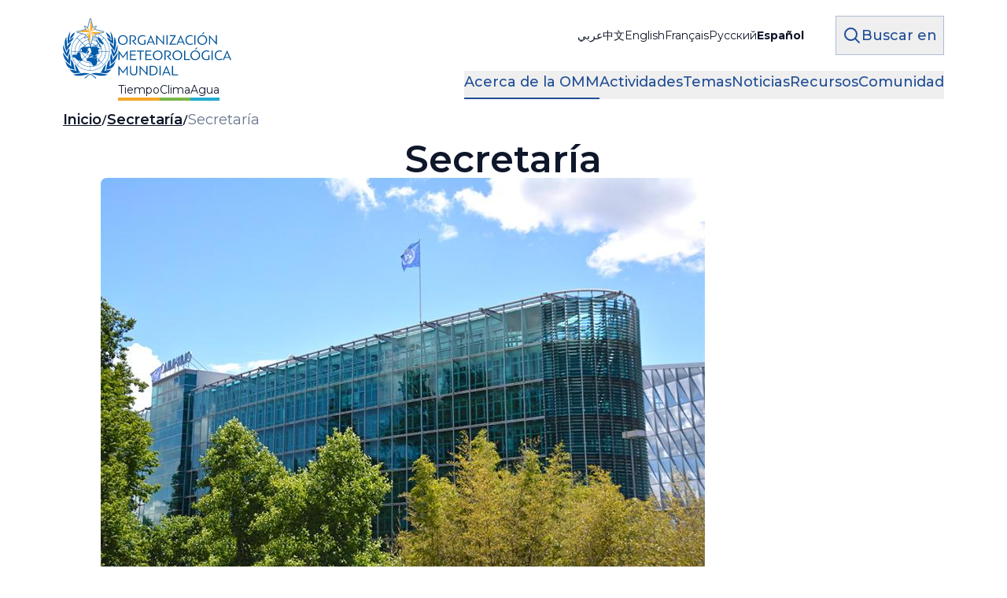

--- FILE ---
content_type: text/html; charset=UTF-8
request_url: https://wmo.int/es/acerca-de-la-omm/secretaria
body_size: 21774
content:
<!DOCTYPE html>
<html lang="es" dir="ltr" prefix="content: http://purl.org/rss/1.0/modules/content/  dc: http://purl.org/dc/terms/  foaf: http://xmlns.com/foaf/0.1/  og: http://ogp.me/ns#  rdfs: http://www.w3.org/2000/01/rdf-schema#  schema: http://schema.org/  sioc: http://rdfs.org/sioc/ns#  sioct: http://rdfs.org/sioc/types#  skos: http://www.w3.org/2004/02/skos/core#  xsd: http://www.w3.org/2001/XMLSchema# ">
  <head>
    <meta charset="utf-8" />
<noscript><style>form.antibot * :not(.antibot-message) { display: none !important; }</style>
</noscript><meta name="abstract" content="La Organización Meteorológica Mundial es el portavoz autorizado de las Naciones Unidas sobre el tiempo, el clima y el agua" />
<meta name="keywords" content="Clima, Tiempo, Agua" />
<link rel="canonical" href="https://wmo.int/es/acerca-de-la-omm/secretaria" />
<link rel="shortlink" href="https://wmo.int/es/node/20724" />
<link rel="image_src" href="/sites/default/files/2025-04/WMOBuilding.jpg" />
<meta property="og:site_name" content="Organización Meteorológica Mundial" />
<meta property="og:type" content="article" />
<meta property="og:url" content="https://wmo.int/es/acerca-de-la-omm/secretaria" />
<meta property="og:title" content="Secretaría" />
<meta property="og:image" content="https://wmo.int/sites/default/files/2025-04/WMOBuilding.jpg" />
<meta property="og:updated_time" content="2025-09-26T14:55:43+02:00" />
<meta property="og:image:alt" content="World Meteorological Organization" />
<meta property="article:published_time" content="2023-11-02T17:00:00+01:00" />
<meta property="article:modified_time" content="2025-09-26T14:55:43+02:00" />
<meta name="twitter:card" content="summary" />
<meta name="twitter:site" content="@Wmo" />
<meta name="twitter:title" content="Secretaría" />
<meta name="twitter:site:id" content="113062227" />
<meta name="twitter:image:alt" content="World Meteorological Organization" />
<meta name="twitter:image" content="https://wmo.int/sites/default/files/2025-04/WMOBuilding.jpg" />
<meta property="og:locale" content="es_ES" />
<meta name="msapplication-TileColor" content="#204e96" />
<meta name="theme-color" content="#204e96" />
<meta name="Generator" content="Drupal 11 (https://www.drupal.org)" />
<meta name="MobileOptimized" content="width" />
<meta name="HandheldFriendly" content="true" />
<meta name="viewport" content="width=device-width, initial-scale=1.0" />
<link rel="apple-touch-icon" sizes="180x180" href="/themes/custom/server_theme/dist/images/favicons//apple-touch-icon.png" />
<link rel="icon" type="image/png" sizes="32x32" href="/themes/custom/server_theme/dist/images/favicons//favicon-32x32.png" />
<link rel="icon" type="image/png" sizes="16x16" href="/themes/custom/server_theme/dist/images/favicons//favicon-16x16.png" />
<link rel="manifest" href="/themes/custom/server_theme/dist/images/favicons//site.webmanifest" />
<link rel="mask-icon" href="/themes/custom/server_theme/dist/images/favicons//safari-pinned-tab.svg" color="#5bbad5" />
<link rel="alternate" hreflang="ar" href="https://wmo.int/ar/n-almnzmt/alamant" />
<link rel="alternate" hreflang="zh-hans" href="https://wmo.int/zh-hans/guanyuwmo/mishuchu" />
<link rel="alternate" hreflang="en" href="https://wmo.int/about-wmo/secretariat" />
<link rel="alternate" hreflang="fr" href="https://wmo.int/fr/propos-de-lomm/le-secretariat" />
<link rel="alternate" hreflang="ru" href="https://wmo.int/ru/o-vmo/sekretariat" />
<link rel="alternate" hreflang="es" href="https://wmo.int/es/acerca-de-la-omm/secretaria" />

    <title>Secretaría | Organización Meteorológica Mundial</title>
    <link rel="stylesheet" media="all" href="/sites/default/files/css/css_2ZPWwavULDCqFVmt9XmEKxhMri13LwuGLQIVBdQlFVY.css?delta=0&amp;language=es&amp;theme=server_theme&amp;include=[base64]" />
<link rel="stylesheet" media="all" href="/sites/default/files/css/css_ns5aJ0uhZjJ2-xP5JkiKtW-TCfMC4byGl54ugA4XP2g.css?delta=1&amp;language=es&amp;theme=server_theme&amp;include=[base64]" />
<link rel="stylesheet" media="all" href="//fonts.googleapis.com/css2?family=Montserrat:wght@200..700&amp;display=swap" />
<link rel="stylesheet" media="all" href="/sites/default/files/css/css_M-Y3HmQCxK0dr3uKKXOLqEEB9-YmLyF4JwUZHY6AOXI.css?delta=3&amp;language=es&amp;theme=server_theme&amp;include=[base64]" />
<link rel="stylesheet" media="all" href="https://maxcdn.bootstrapcdn.com/font-awesome/4.7.0/css/font-awesome.min.css" />
<link rel="stylesheet" media="all" href="/sites/default/files/css/css_oQMoo26GTyW6Xo7XeEjpcLKHcfE8ZjlwRnXs1uhRWRw.css?delta=5&amp;language=es&amp;theme=server_theme&amp;include=[base64]" />

    <script type="application/json" data-drupal-selector="drupal-settings-json">{"path":{"baseUrl":"\/","pathPrefix":"es\/","currentPath":"node\/20724","currentPathIsAdmin":false,"isFront":false,"currentLanguage":"es"},"pluralDelimiter":"\u0003","suppressDeprecationErrors":true,"gtag":{"tagId":"","consentMode":false,"otherIds":[],"events":[],"additionalConfigInfo":[]},"ajaxPageState":{"libraries":"[base64]","theme":"server_theme","theme_token":null},"ajaxTrustedUrl":{"form_action_p_pvdeGsVG5zNF_XLGPTvYSKCf43t8qZYSwcfZl2uzM":true},"gtm":{"tagId":null,"settings":{"data_layer":"dataLayer","include_classes":false,"allowlist_classes":"google\nnonGooglePixels\nnonGoogleScripts\nnonGoogleIframes","blocklist_classes":"customScripts\ncustomPixels","include_environment":false,"environment_id":"","environment_token":""},"tagIds":["GTM-MWXW8B2"]},"undg_selection_sharer":{"undg_selection_sharer_jquery_selectors":["article \u003E div","article \u003E h1","article \u003E h2","article \u003E h3","article \u003E h4","article \u003E h5","article \u003E h6","article \u003E p"],"undg_selection_sharer_facebook":0,"undg_selection_sharer_twitter":1,"undg_selection_sharer_reddit":0,"undg_selection_sharer_linkedin":1,"undg_selection_sharer_email":0},"data":{"extlink":{"extTarget":true,"extTargetAppendNewWindowDisplay":true,"extTargetAppendNewWindowLabel":"(opens in a new window)","extTargetNoOverride":false,"extNofollow":false,"extTitleNoOverride":false,"extNoreferrer":true,"extFollowNoOverride":false,"extClass":"0","extLabel":"(link is external)","extImgClass":false,"extSubdomains":true,"extExclude":"","extInclude":"","extCssExclude":"","extCssInclude":"","extCssExplicit":"","extAlert":false,"extAlertText":"This link will take you to an external web site. We are not responsible for their content.","extHideIcons":false,"mailtoClass":"0","telClass":"","mailtoLabel":"(link sends email)","telLabel":"(link is a phone number)","extUseFontAwesome":false,"extIconPlacement":"append","extPreventOrphan":false,"extFaLinkClasses":"fa fa-external-link","extFaMailtoClasses":"fa fa-envelope-o","extAdditionalLinkClasses":"","extAdditionalMailtoClasses":"","extAdditionalTelClasses":"","extFaTelClasses":"fa fa-phone","allowedDomains":[],"extExcludeNoreferrer":""}},"rollbar":{"accessToken":"07a26c993ccc43e788210d07ccd8c936","captureUncaught":false,"captureUnhandledRejections":false,"payload":{"environment":"wmo-public.live"},"rollbarJsUrl":"https:\/\/cdn.rollbar.com\/rollbarjs\/refs\/tags\/v2.26.3\/rollbar.min.js","ignoredMessages":[],"scrubFields":["passwd","password","secret","confirm_password","password_confirmation","auth_token","csrf_token"]},"lang_dropdown":{"lang-dropdown-form":{"key":"lang-dropdown-form"}},"language":{"direction":"ltr"},"user":{"uid":0,"permissionsHash":"4c4204b538bf37416be604244ceb54fff5170a02256e2d974471295207449283"}}</script>
<script src="/sites/default/files/js/js_4YJWaOEHMMvt7ci9IeRjgMB_6LiWZZDH5b_GSEsJPC0.js?scope=header&amp;delta=0&amp;language=es&amp;theme=server_theme&amp;include=eJxdyGEOwiAMQOELwThS043aoYWSlumOr8vURP-85H20DyntlrJtHWWicwOrshAM5MSv_P-EV9x_sQbBxpBNe9ZHS8fFz8WLWg2mIjNaYtEZJTjZnQzGSpXeFn2x0oeHrWUGJ6FlFG3gKxpZOjR-NZ76BLV2S6w"></script>
<script src="/modules/contrib/google_tag/js/gtag.js?t8g84k"></script>
<script src="/modules/contrib/google_tag/js/gtm.js?t8g84k"></script>
<script src="/sites/default/files/js/js_Dg9OWg2lBHX5GxVR9AGf7DqxJWV2hH6fGxIHdfxJAPg.js?scope=header&amp;delta=3&amp;language=es&amp;theme=server_theme&amp;include=eJxdyGEOwiAMQOELwThS043aoYWSlumOr8vURP-85H20DyntlrJtHWWicwOrshAM5MSv_P-EV9x_sQbBxpBNe9ZHS8fFz8WLWg2mIjNaYtEZJTjZnQzGSpXeFn2x0oeHrWUGJ6FlFG3gKxpZOjR-NZ76BLV2S6w"></script>

  </head>
  <body class="path-node page-node-type-landing-page font-body">
        <a href="#main-content" class="visually-hidden focusable skip-link">
      Ir al contenido principal
    </a>
    <noscript><iframe src="https://www.googletagmanager.com/ns.html?id=GTM-MWXW8B2"
                  height="0" width="0" style="display:none;visibility:hidden"></iframe></noscript>

        <div class="dialog-off-canvas-main-canvas flex flex-col min-h-screen" data-off-canvas-main-canvas>
    <div class="layout-container text-wmo-blue-gray-900   flex flex-col gap-6 md:gap-8 lg:gap-10">

  <header role="banner" class="w-full z-50">
      
        

<div class="relative  ">

  <div class="container-full overflow-x-clip pt-2 md:pt-4 xl:pt-5 grid grid-cols-[1fr_fit-content(10%)_fit-content(10%)] xl:grid-cols-[250px_1fr_fit-content(5%)] gap-x-8 gap-y-5 md:gap-x-10 grid-rows-[auto_1fr]">
    
    <div class="col-start-1 row-start-1 row-span-2 flex items-start" id="main-logo">
      <div class="grid xl:grid-cols-[auto_1fr] items-center gap-x-4 gap-y-3 md:gap-x-10 md:gap-y-5">
                <div class="flex flex-row items-center gap-x-4 gap-y-3 md:gap-x-10 md:gap-y-5">
                      <a class="h-[3.125rem] md:h-20 lg:h-[6.25rem]" href="/es" rel="home">
                              <div class="flex flex-row gap-1.5 items-end">
                  <div class="flex w-10 md:w-14 xl:w-[4.375rem]">
                    <img src="/themes/custom/server_theme/dist/images/logo.svg" alt="World Meteorological Organization">
                  </div>
                  <div class="flex h-10 md:h-14 xl:h-20 w-24 md:w-32 xl:w-36 items-end pb-1">
                    <img src="/themes/custom/server_theme/dist/images/logo_es.svg" alt="World Meteorological Organization">
                  </div>
                </div>
                <div class="flex flex-row gap-1.5 items-end">
                  <div class="flex w-10 md:w-14 xl:w-[4.375rem]">
                                      </div>
                  <div class="flex flex-row gap-2 md:pt-1 text-tiny md:text-xs xl:text-sm justify-start">
                    <div class="flex border-b-4 border-wmo-weather">Tiempo</div>
                    <div class="flex border-b-4 border-wmo-climate">Clima</div>
                    <div class="flex border-b-4 border-wmo-water">Agua</div>
                  </div>
                </div>
                          </a>
          
                  </div>

              </div>
    </div>

    <div class="col-start-2 row-start-1 flex justify-end items-center ">
      <div class="language-block-dropdown block xl:hidden w-fit"><div id="block-language-dropdown-blocklanguage-interface" class="block block-lang-dropdown block-language-dropdown-blocklanguage-interface">
  
    
      <form class="lang-dropdown-form lang_dropdown_form clearfix language_interface" id="lang_dropdown_form_lang-dropdown-form" data-drupal-selector="lang-dropdown-form-2" action="/es/acerca-de-la-omm/secretaria" method="post" accept-charset="UTF-8">
  <div class="js-form-item form-item js-form-type-select form-type-select js-form-item-lang-dropdown-select form-item-lang-dropdown-select form-no-label">
      <label for="edit-lang-dropdown-select" class="visually-hidden">Select your language</label>
        <select style="width:autopx" class="lang-dropdown-select-element form-select" data-lang-dropdown-id="lang-dropdown-form" data-drupal-selector="edit-lang-dropdown-select" id="edit-lang-dropdown-select" name="lang_dropdown_select"><option value="es" selected="selected">Español</option><option value="ar">عربي</option><option value="zh-hans">中文</option><option value="en">English</option><option value="fr">Français</option><option value="ru">Русский</option></select>

        </div>
<input data-drupal-selector="edit-ar" type="hidden" name="ar" value="/ar/n-almnzmt/alamant" aria-label="search key input form field"/>
<input data-drupal-selector="edit-zh-hans" type="hidden" name="zh-hans" value="/zh-hans/guanyuwmo/mishuchu" aria-label="search key input form field"/>
<input data-drupal-selector="edit-en" type="hidden" name="en" value="/about-wmo/secretariat" aria-label="search key input form field"/>
<input data-drupal-selector="edit-fr" type="hidden" name="fr" value="/fr/propos-de-lomm/le-secretariat" aria-label="search key input form field"/>
<input data-drupal-selector="edit-ru" type="hidden" name="ru" value="/ru/o-vmo/sekretariat" aria-label="search key input form field"/>
<input data-drupal-selector="edit-es" type="hidden" name="es" value="/es/acerca-de-la-omm/secretaria" aria-label="search key input form field"/>
<noscript><div><input data-drupal-selector="edit-submit" type="submit" id="edit-submit" name="op" value="Ir" class="button js-form-submit form-submit" aria-label="search key input form field"/>
</div></noscript><input autocomplete="off" data-drupal-selector="form-9vbphfmussiy9dmbs4j-rntlsofyn10udttmuho57ks" type="hidden" name="form_build_id" value="form-9VBPhFmussiY9DmBs4j-rntlSoFYn10udttmUHo57ks" aria-label="search key input form field"/>
<input data-drupal-selector="edit-lang-dropdown-form" type="hidden" name="form_id" value="lang_dropdown_form" aria-label="search key input form field"/>

</form>

  </div>
</div>
      <div class="language-block-links hidden xl:block"><div class="language-switcher-language-url block block-language block-language-blocklanguage-interface" id="block-language-blocklanguage-interface" role="navigation">
  
    
      
<div id="language-switcher-desktop">
  <div class="flex flex-row justify-end">
    <ul class="language-switcher-language-url bg-transparent flex flex-row items-start gap-4 text-sm"><li class="whitespace-nowrap"><a href="/ar/n-almnzmt/alamant" class="language-link" rel="nofollow" hreflang="ar" data-drupal-link-system-path="node/20724">عربي</a></li><li class="whitespace-nowrap"><a href="/zh-hans/guanyuwmo/mishuchu" class="language-link" rel="nofollow" hreflang="zh-hans" data-drupal-link-system-path="node/20724">中文</a></li><li class="whitespace-nowrap"><a href="/about-wmo/secretariat" class="language-link" rel="nofollow" hreflang="en" data-drupal-link-system-path="node/20724">English</a></li><li class="whitespace-nowrap"><a href="/fr/propos-de-lomm/le-secretariat" class="language-link" rel="nofollow" hreflang="fr" data-drupal-link-system-path="node/20724">Français</a></li><li class="whitespace-nowrap"><a href="/ru/o-vmo/sekretariat" class="language-link" rel="nofollow" hreflang="ru" data-drupal-link-system-path="node/20724">Русский</a></li><li class="whitespace-nowrap"><a href="/es/acerca-de-la-omm/secretaria" class="language-link is-active" rel="nofollow" hreflang="es" data-drupal-link-system-path="node/20724" aria-current="page">Español</a></li></ul>
  </div>
</div>
  </div>
</div>
    </div>

    <div class="col-start-3 row-start-1 flex items-start justify-center xl:justify-end items-center">
      <button class="js-search-toggle flex items-center gap-2 font-medium text-base xl:text-lg sm:px-2 sm:py-2.5 sm:border border-wmo-blue-gray-300 sm:hover:border-wmo-dark-blue sm:focus-visible:border-wmo-dark-blue sm:hover:bg-wmo-dark-blue sm:hover:text-white sm:focus-visible:bg-wmo-dark-blue sm:focus-visible:text-white transition-colors duration-300 whitespace-nowrap text-wmo-dark-blue " aria-label="Abrir el formulario de búsqueda" title="Abrir el formulario de búsqueda">
        <svg width="24" height="24" viewBox="0 0 24 24" fill="none" xmlns="http://www.w3.org/2000/svg">
          <path d="M21.0008 21.0008L15.8038 15.8038M15.8038 15.8038C17.2104 14.3972 18.0006 12.4895 18.0006 10.5003C18.0006 8.51108 17.2104 6.60336 15.8038 5.19678C14.3972 3.79021 12.4895 3 10.5003 3C8.51108 3 6.60336 3.79021 5.19678 5.19678C3.79021 6.60336 3 8.51108 3 10.5003C3 12.4895 3.79021 14.3972 5.19678 15.8038C6.60336 17.2104 8.51108 18.0006 10.5003 18.0006C12.4895 18.0006 14.3972 17.2104 15.8038 15.8038Z" stroke="currentColor" stroke-width="2" stroke-linecap="round" stroke-linejoin="round"/>
        </svg>

        <span class="hidden sm:block">Buscar en</span>
      </button>
    </div>

    <div class="col-start-2 row-start-2 col-span-2 xl:col-start-1 xl:col-span-3  flex items-start justify-end xl:justify-end">
              <button type="button" name="open_menu" class="js-open-menu flex items-center gap-2 font-medium text-base xl:text-lg text-wmo-dark-blue transition-colors duration-300 whitespace-nowrap xl:hidden"  aria-label="Open the menu" title="Open the menu">
          <svg width="24" height="24" viewBox="0 0 24 24" fill="none" xmlns="http://www.w3.org/2000/svg">
            <path d="M3.75 6.75H20.25M3.75 12H20.25M3.75 17.25H20.25" stroke="currentColor" stroke-width="2" stroke-linecap="round" stroke-linejoin="round"/>
          </svg>
          <span id="header-menu">Menú</span>
        </button>
            <nav class="main-menu-wrapper flex flex-col gap-4 md:gap-5 absolute left-0 top-[70%] z-[999] xl:static items-stretch w-full py-4 md:py-5 xl:py-0 bg-wmo-dark-blue xl:bg-transparent text-white xl:text-inherit transition-all duration-300 xl:!bg-transparent" role="navigation" style="">
  <div class="px-4 md:px-10 xl:px-20 flex flex-row gap-4 md:gap-5 justify-end items-center xl:hidden">
        <button name="close_menu" class="js-close-menu w-6 h-6 hover:text-slate-500 focus-visible:text-slate-500 transition duration-300 text-white">
      <svg width="24" height="24" viewBox="0 0 24 24" fill="none" xmlns="http://www.w3.org/2000/svg">
        <g clip-path="url(#clip0_11743_33122)">
          <path d="M0 24L24 0M0 0L24 24" stroke="currentColor" stroke-width="2" stroke-linecap="round" stroke-linejoin="round"/>
        </g>
      </svg>
      <span class="sr-only">Cerrar menú</span>
    </button>
  </div>
  <div class="flex px-4 md:px-10 xl:px-0 xl:py-0 grow xl:justify-end">
      
<div class="xl:hidden overflow-auto w-full">
                                  <ul class="menu main-menu m-0 flex flex-col gap-4 md:gap-5">
                    <li class="menu-item flex flex-col gap-4 md:gap-6">
                          <button href="" class="menu-root-item pb-2 flex items-center text-base md:text-lg w-full text-left active">Acerca de la OMM <span class="expand-indicator flex justify-center items-center w-6 h-6 border-1 rounded-full border-white ml-4 expand-indicator--expanded text-white"></span></button>
                                                      
                                                                                                                                                                                                                                                <ul class="sub-menu flex flex-col gap-4 md:gap-6 ps-10 text-lg active active-trail">
                    <li class="menu-item flex flex-col gap-4 md:gap-6">
                          <a href="/es/sinopsis" class="menu-sub-item pb-2 flex items-center text-sm md:text-base text-left font-medium [&amp;.active]:text-wmo-yellow [&amp;.active-trail]:text-wmo-yellow hover:text-wmo-yellow focus-visible:text-wmo-yellow ">Sinopsis </a>
                              </li>
                <li class="menu-item flex flex-col gap-4 md:gap-6">
                          <a href="/es/acerca-de-la-omm/secretaria" class="menu-sub-item pb-2 flex items-center text-sm md:text-base text-left font-medium [&amp;.active]:text-wmo-yellow [&amp;.active-trail]:text-wmo-yellow hover:text-wmo-yellow focus-visible:text-wmo-yellow active">Secretaría </a>
                              </li>
                <li class="menu-item flex flex-col gap-4 md:gap-6">
                          <a href="/es/acerca-de-la-omm/nuestro-mandato" class="menu-sub-item pb-2 flex items-center text-sm md:text-base text-left font-medium [&amp;.active]:text-wmo-yellow [&amp;.active-trail]:text-wmo-yellow hover:text-wmo-yellow focus-visible:text-wmo-yellow ">Nuestro mandato </a>
                              </li>
                <li class="menu-item flex flex-col gap-4 md:gap-6">
                          <a href="/es/acerca-de-la-omm/gobernanza" class="menu-sub-item pb-2 flex items-center text-sm md:text-base text-left font-medium [&amp;.active]:text-wmo-yellow [&amp;.active-trail]:text-wmo-yellow hover:text-wmo-yellow focus-visible:text-wmo-yellow ">Governance </a>
                              </li>
                <li class="menu-item flex flex-col gap-4 md:gap-6">
                          <a href="/es/acerca-de-la-omm/regiones" class="menu-sub-item pb-2 flex items-center text-sm md:text-base text-left font-medium [&amp;.active]:text-wmo-yellow [&amp;.active-trail]:text-wmo-yellow hover:text-wmo-yellow focus-visible:text-wmo-yellow ">Regions </a>
                              </li>
                <li class="menu-item flex flex-col gap-4 md:gap-6">
                          <a href="/es/acerca-de-la-omm/miembros-de-la-omm" class="menu-sub-item pb-2 flex items-center text-sm md:text-base text-left font-medium [&amp;.active]:text-wmo-yellow [&amp;.active-trail]:text-wmo-yellow hover:text-wmo-yellow focus-visible:text-wmo-yellow ">WMO Members </a>
                              </li>
                <li class="menu-item flex flex-col gap-4 md:gap-6">
                          <a href="/es/acerca-de-la-omm/oficinas-de-enlace" class="menu-sub-item pb-2 flex items-center text-sm md:text-base text-left font-medium [&amp;.active]:text-wmo-yellow [&amp;.active-trail]:text-wmo-yellow hover:text-wmo-yellow focus-visible:text-wmo-yellow ">مكاتب الاتصال </a>
                              </li>
                <li class="menu-item flex flex-col gap-4 md:gap-6">
                          <a href="/es/about-wmo/office-of-legal-counsel-of-secretary-general" class="menu-sub-item pb-2 flex items-center text-sm md:text-base text-left font-medium [&amp;.active]:text-wmo-yellow [&amp;.active-trail]:text-wmo-yellow hover:text-wmo-yellow focus-visible:text-wmo-yellow ">Office of the Legal Counsel of the Secretary-General </a>
                              </li>
                <li class="menu-item flex flex-col gap-4 md:gap-6">
                          <a href="/es/node/22625" class="menu-sub-item pb-2 flex items-center text-sm md:text-base text-left font-medium [&amp;.active]:text-wmo-yellow [&amp;.active-trail]:text-wmo-yellow hover:text-wmo-yellow focus-visible:text-wmo-yellow ">Gender Equality </a>
                              </li>
                <li class="menu-item flex flex-col gap-4 md:gap-6">
                          <a href="/es/acerca-de-la-omm/asociaciones" class="menu-sub-item pb-2 flex items-center text-sm md:text-base text-left font-medium [&amp;.active]:text-wmo-yellow [&amp;.active-trail]:text-wmo-yellow hover:text-wmo-yellow focus-visible:text-wmo-yellow ">Partnerships </a>
                              </li>
                <li class="menu-item flex flex-col gap-4 md:gap-6">
                          <a href="/es/acerca-de-la-omm/asociaciones-para-el-desarrollo" class="menu-sub-item pb-2 flex items-center text-sm md:text-base text-left font-medium [&amp;.active]:text-wmo-yellow [&amp;.active-trail]:text-wmo-yellow hover:text-wmo-yellow focus-visible:text-wmo-yellow ">Resource Mobilization </a>
                              </li>
                <li class="menu-item flex flex-col gap-4 md:gap-6">
                          <a href="/es/acerca-de-la-omm/historia-de-la-omi-y-la-omm" class="menu-sub-item pb-2 flex items-center text-sm md:text-base text-left font-medium [&amp;.active]:text-wmo-yellow [&amp;.active-trail]:text-wmo-yellow hover:text-wmo-yellow focus-visible:text-wmo-yellow ">History of IMO and WMO </a>
                              </li>
                <li class="menu-item flex flex-col gap-4 md:gap-6">
                          <a href="/es/acerca-de-la-omm/finanzas-y-rendicion-de-cuentas" class="menu-sub-item pb-2 flex items-center text-sm md:text-base text-left font-medium [&amp;.active]:text-wmo-yellow [&amp;.active-trail]:text-wmo-yellow hover:text-wmo-yellow focus-visible:text-wmo-yellow ">Finanzas y rendición de cuentas </a>
                              </li>
                <li class="menu-item flex flex-col gap-4 md:gap-6">
                          <a href="/es/acerca-de-la-omm/edificio-de-la-omm" class="menu-sub-item pb-2 flex items-center text-sm md:text-base text-left font-medium [&amp;.active]:text-wmo-yellow [&amp;.active-trail]:text-wmo-yellow hover:text-wmo-yellow focus-visible:text-wmo-yellow ">WMO Building </a>
                              </li>
                <li class="menu-item flex flex-col gap-4 md:gap-6">
                          <a href="/es/node/23278" class="menu-sub-item pb-2 flex items-center text-sm md:text-base text-left font-medium [&amp;.active]:text-wmo-yellow [&amp;.active-trail]:text-wmo-yellow hover:text-wmo-yellow focus-visible:text-wmo-yellow ">Youth Engagement </a>
                              </li>
        </ul>
  
              </li>
                <li class="menu-item flex flex-col gap-4 md:gap-6">
                          <button href="" class="menu-root-item pb-2 flex items-center text-base md:text-lg w-full text-left ">Actividades <span class="expand-indicator flex justify-center items-center w-6 h-6 border-1 rounded-full border-white ml-4  text-white"></span></button>
                                                      
                                                                    <ul class="sub-menu flex flex-col gap-4 md:gap-6 ps-10 text-lg">
                    <li class="menu-item flex flex-col gap-4 md:gap-6">
                          <a href="/es/todas-las-actividades" class="menu-sub-item pb-2 flex items-center text-sm md:text-base text-left font-medium [&amp;.active]:text-wmo-yellow [&amp;.active-trail]:text-wmo-yellow hover:text-wmo-yellow focus-visible:text-wmo-yellow ">Todas las actividades </a>
                              </li>
                <li class="menu-item flex flex-col gap-4 md:gap-6">
                          <a href="/es/node/23131" class="menu-sub-item pb-2 flex items-center text-sm md:text-base text-left font-medium [&amp;.active]:text-wmo-yellow [&amp;.active-trail]:text-wmo-yellow hover:text-wmo-yellow focus-visible:text-wmo-yellow ">Proyectos </a>
                              </li>
                <li class="menu-item flex flex-col gap-4 md:gap-6">
                          <a href="/es/actividades/objetivos-de-desarrollo-sostenible" class="menu-sub-item pb-2 flex items-center text-sm md:text-base text-left font-medium [&amp;.active]:text-wmo-yellow [&amp;.active-trail]:text-wmo-yellow hover:text-wmo-yellow focus-visible:text-wmo-yellow ">Objetivos de Desarrollo Sostenible </a>
                              </li>
                <li class="menu-item flex flex-col gap-4 md:gap-6">
                          <a href="/es/actividades/conferencia-de-las-partes" class="menu-sub-item pb-2 flex items-center text-sm md:text-base text-left font-medium [&amp;.active]:text-wmo-yellow [&amp;.active-trail]:text-wmo-yellow hover:text-wmo-yellow focus-visible:text-wmo-yellow ">Conferencia de las Partes (CP) </a>
                              </li>
        </ul>
  
              </li>
                <li class="menu-item flex flex-col gap-4 md:gap-6">
                          <button href="" class="menu-root-item pb-2 flex items-center text-base md:text-lg w-full text-left ">Temas <span class="expand-indicator flex justify-center items-center w-6 h-6 border-1 rounded-full border-white ml-4  text-white"></span></button>
                                                      
                          <ul class="sub-menu flex flex-col gap-4 md:gap-6 ps-10 text-lg">
                    <li class="menu-item flex flex-col gap-4 md:gap-6">
                          <a href="/es/topics" class="menu-sub-item pb-2 flex items-center text-sm md:text-base text-left font-medium [&amp;.active]:text-wmo-yellow [&amp;.active-trail]:text-wmo-yellow hover:text-wmo-yellow focus-visible:text-wmo-yellow ">Todos los temas </a>
                              </li>
        </ul>
  
              </li>
                <li class="menu-item flex flex-col gap-4 md:gap-6">
                          <button href="" class="menu-root-item pb-2 flex items-center text-base md:text-lg w-full text-left ">Noticias <span class="expand-indicator flex justify-center items-center w-6 h-6 border-1 rounded-full border-white ml-4  text-white"></span></button>
                                                      
                                                                                  <ul class="sub-menu flex flex-col gap-4 md:gap-6 ps-10 text-lg">
                    <li class="menu-item flex flex-col gap-4 md:gap-6">
                          <a href="/es/portal-de-noticias" class="menu-sub-item pb-2 flex items-center text-sm md:text-base text-left font-medium [&amp;.active]:text-wmo-yellow [&amp;.active-trail]:text-wmo-yellow hover:text-wmo-yellow focus-visible:text-wmo-yellow ">Portal de noticias </a>
                              </li>
                <li class="menu-item flex flex-col gap-4 md:gap-6">
                          <button href="" class="menu-sub-item pb-2 flex items-center text-sm md:text-base text-left font-medium [&amp;.active]:text-wmo-yellow [&amp;.active-trail]:text-wmo-yellow hover:text-wmo-yellow focus-visible:text-wmo-yellow ">Media Centre  <span class="expand-indicator flex justify-center items-center w-6 h-6 border-1 rounded-full border-white ml-4  text-white"></span></button>
                                                      
                                        <ul class="sub-menu flex flex-col gap-4 md:gap-6 ps-10 text-lg">
                    <li class="menu-item flex flex-col gap-4 md:gap-6">
                          <a href="/es/noticias/comunicados-de-prensa" class="menu-sub-item pb-2 block text-sm md:text-base font-medium [&amp;.active]:text-wmo-yellow [&amp;.active-trail]:text-wmo-yellow hover:text-wmo-yellow focus-visible:text-wmo-yellow ">Comunicados de prensa</a>
                              </li>
                <li class="menu-item flex flex-col gap-4 md:gap-6">
                          <a href="/es/node/20791" class="menu-sub-item pb-2 block text-sm md:text-base font-medium [&amp;.active]:text-wmo-yellow [&amp;.active-trail]:text-wmo-yellow hover:text-wmo-yellow focus-visible:text-wmo-yellow ">Information for Journalists</a>
                              </li>
        </ul>
  
              </li>
                <li class="menu-item flex flex-col gap-4 md:gap-6">
                          <a href="/es/actividades/eventos-y-reuniones" class="menu-sub-item pb-2 flex items-center text-sm md:text-base text-left font-medium [&amp;.active]:text-wmo-yellow [&amp;.active-trail]:text-wmo-yellow hover:text-wmo-yellow focus-visible:text-wmo-yellow ">Eventos y reuniones </a>
                              </li>
                <li class="menu-item flex flex-col gap-4 md:gap-6">
                          <button href="" class="menu-sub-item pb-2 flex items-center text-sm md:text-base text-left font-medium [&amp;.active]:text-wmo-yellow [&amp;.active-trail]:text-wmo-yellow hover:text-wmo-yellow focus-visible:text-wmo-yellow ">Multimedia  <span class="expand-indicator flex justify-center items-center w-6 h-6 border-1 rounded-full border-white ml-4  text-white"></span></button>
                                                      
                                                      <ul class="sub-menu flex flex-col gap-4 md:gap-6 ps-10 text-lg">
                    <li class="menu-item flex flex-col gap-4 md:gap-6">
                          <a href="/es/resources/videos" class="menu-sub-item pb-2 block text-sm md:text-base font-medium [&amp;.active]:text-wmo-yellow [&amp;.active-trail]:text-wmo-yellow hover:text-wmo-yellow focus-visible:text-wmo-yellow ">Videos</a>
                              </li>
                <li class="menu-item flex flex-col gap-4 md:gap-6">
                          <a href="/es/node/22503" class="menu-sub-item pb-2 block text-sm md:text-base font-medium [&amp;.active]:text-wmo-yellow [&amp;.active-trail]:text-wmo-yellow hover:text-wmo-yellow focus-visible:text-wmo-yellow ">Podcasts</a>
                              </li>
                <li class="menu-item flex flex-col gap-4 md:gap-6">
                          <a href="/es/recursos/galerias-de-fotos" class="menu-sub-item pb-2 block text-sm md:text-base font-medium [&amp;.active]:text-wmo-yellow [&amp;.active-trail]:text-wmo-yellow hover:text-wmo-yellow focus-visible:text-wmo-yellow ">Photo Galleries</a>
                              </li>
        </ul>
  
              </li>
                <li class="menu-item flex flex-col gap-4 md:gap-6">
                          <button href="" class="menu-sub-item pb-2 flex items-center text-sm md:text-base text-left font-medium [&amp;.active]:text-wmo-yellow [&amp;.active-trail]:text-wmo-yellow hover:text-wmo-yellow focus-visible:text-wmo-yellow ">Campaigns  <span class="expand-indicator flex justify-center items-center w-6 h-6 border-1 rounded-full border-white ml-4  text-white"></span></button>
                                                      
                                                                    <ul class="sub-menu flex flex-col gap-4 md:gap-6 ps-10 text-lg">
                    <li class="menu-item flex flex-col gap-4 md:gap-6">
                          <a href="/es/node/25688" class="menu-sub-item pb-2 block text-sm md:text-base font-medium [&amp;.active]:text-wmo-yellow [&amp;.active-trail]:text-wmo-yellow hover:text-wmo-yellow focus-visible:text-wmo-yellow ">Main Campaigns</a>
                              </li>
                <li class="menu-item flex flex-col gap-4 md:gap-6">
                          <a href="/world-meteorological-day" class="menu-sub-item pb-2 block text-sm md:text-base font-medium [&amp;.active]:text-wmo-yellow [&amp;.active-trail]:text-wmo-yellow hover:text-wmo-yellow focus-visible:text-wmo-yellow ">Día Meteorológico Mundial</a>
                              </li>
                <li class="menu-item flex flex-col gap-4 md:gap-6">
                          <a href="/es/acerca-de-la-omm/dia-meteorologico-mundial/concurso-para-el-calendario-de-2025-de-la-organizacion-meteorologica-mundial" class="menu-sub-item pb-2 block text-sm md:text-base font-medium [&amp;.active]:text-wmo-yellow [&amp;.active-trail]:text-wmo-yellow hover:text-wmo-yellow focus-visible:text-wmo-yellow ">WMO 2025 Calendar Competition</a>
                              </li>
                <li class="menu-item flex flex-col gap-4 md:gap-6">
                          <a href="/es/node/32956" class="menu-sub-item pb-2 block text-sm md:text-base font-medium [&amp;.active]:text-wmo-yellow [&amp;.active-trail]:text-wmo-yellow hover:text-wmo-yellow focus-visible:text-wmo-yellow ">Call to Action on the EW4All Initiative</a>
                              </li>
        </ul>
  
              </li>
        </ul>
  
              </li>
                <li class="menu-item flex flex-col gap-4 md:gap-6">
                          <button href="" class="menu-root-item pb-2 flex items-center text-base md:text-lg w-full text-left ">Recursos <span class="expand-indicator flex justify-center items-center w-6 h-6 border-1 rounded-full border-white ml-4  text-white"></span></button>
                                                      
                                                                                                                                                        <ul class="sub-menu flex flex-col gap-4 md:gap-6 ps-10 text-lg">
                    <li class="menu-item flex flex-col gap-4 md:gap-6">
                          <a href="/es/resources/latest-publications" class="menu-sub-item pb-2 flex items-center text-sm md:text-base text-left font-medium [&amp;.active]:text-wmo-yellow [&amp;.active-trail]:text-wmo-yellow hover:text-wmo-yellow focus-visible:text-wmo-yellow ">Publicaciones más recientes </a>
                              </li>
                <li class="menu-item flex flex-col gap-4 md:gap-6">
                          <a href="/es/resources/publication-series" class="menu-sub-item pb-2 flex items-center text-sm md:text-base text-left font-medium [&amp;.active]:text-wmo-yellow [&amp;.active-trail]:text-wmo-yellow hover:text-wmo-yellow focus-visible:text-wmo-yellow ">Publicaciones seriadas </a>
                              </li>
                <li class="menu-item flex flex-col gap-4 md:gap-6">
                          <a href="/es/resources/library" class="menu-sub-item pb-2 flex items-center text-sm md:text-base text-left font-medium [&amp;.active]:text-wmo-yellow [&amp;.active-trail]:text-wmo-yellow hover:text-wmo-yellow focus-visible:text-wmo-yellow ">Biblioteca electrónica </a>
                              </li>
                <li class="menu-item flex flex-col gap-4 md:gap-6">
                          <a href="/es/node/38015" class="menu-sub-item pb-2 flex items-center text-sm md:text-base text-left font-medium [&amp;.active]:text-wmo-yellow [&amp;.active-trail]:text-wmo-yellow hover:text-wmo-yellow focus-visible:text-wmo-yellow ">Linguistic Resources </a>
                              </li>
                <li class="menu-item flex flex-col gap-4 md:gap-6">
                          <a href="/es/node/22979" class="menu-sub-item pb-2 flex items-center text-sm md:text-base text-left font-medium [&amp;.active]:text-wmo-yellow [&amp;.active-trail]:text-wmo-yellow hover:text-wmo-yellow focus-visible:text-wmo-yellow ">MeteoWorld </a>
                              </li>
                <li class="menu-item flex flex-col gap-4 md:gap-6">
                          <a href="/es/node/22980" class="menu-sub-item pb-2 flex items-center text-sm md:text-base text-left font-medium [&amp;.active]:text-wmo-yellow [&amp;.active-trail]:text-wmo-yellow hover:text-wmo-yellow focus-visible:text-wmo-yellow ">WMO Bulletin </a>
                              </li>
                <li class="menu-item flex flex-col gap-4 md:gap-6">
                          <a href="/es/resources/storymaps" class="menu-sub-item pb-2 flex items-center text-sm md:text-base text-left font-medium [&amp;.active]:text-wmo-yellow [&amp;.active-trail]:text-wmo-yellow hover:text-wmo-yellow focus-visible:text-wmo-yellow ">StoryMaps </a>
                              </li>
                <li class="menu-item flex flex-col gap-4 md:gap-6">
                          <a href="/es/resources/wmo-fact-sheets" class="menu-sub-item pb-2 flex items-center text-sm md:text-base text-left font-medium [&amp;.active]:text-wmo-yellow [&amp;.active-trail]:text-wmo-yellow hover:text-wmo-yellow focus-visible:text-wmo-yellow ">Fichas informativas </a>
                              </li>
                <li class="menu-item flex flex-col gap-4 md:gap-6">
                          <a href="/es/node/29413" class="menu-sub-item pb-2 flex items-center text-sm md:text-base text-left font-medium [&amp;.active]:text-wmo-yellow [&amp;.active-trail]:text-wmo-yellow hover:text-wmo-yellow focus-visible:text-wmo-yellow ">Dashboards </a>
                              </li>
                <li class="menu-item flex flex-col gap-4 md:gap-6">
                          <a href="/es/recursos/documentos" class="menu-sub-item pb-2 flex items-center text-sm md:text-base text-left font-medium [&amp;.active]:text-wmo-yellow [&amp;.active-trail]:text-wmo-yellow hover:text-wmo-yellow focus-visible:text-wmo-yellow ">Documentos </a>
                              </li>
        </ul>
  
              </li>
                <li class="menu-item flex flex-col gap-4 md:gap-6">
                          <button href="" class="menu-root-item pb-2 flex items-center text-base md:text-lg w-full text-left ">Comunidad <span class="expand-indicator flex justify-center items-center w-6 h-6 border-1 rounded-full border-white ml-4  text-white"></span></button>
                                                      
                          <ul class="sub-menu flex flex-col gap-4 md:gap-6 ps-10 text-lg">
                    <li class="menu-item flex flex-col gap-4 md:gap-6">
                          <a href="/es/comunidad-de-la-omm" class="menu-sub-item pb-2 flex items-center text-sm md:text-base text-left font-medium [&amp;.active]:text-wmo-yellow [&amp;.active-trail]:text-wmo-yellow hover:text-wmo-yellow focus-visible:text-wmo-yellow ">Comunidad de la OMM </a>
                              </li>
        </ul>
  
              </li>
        </ul>
  
</div>



<div class="menu_level_0 hidden xl:block menu_level_0 scrollbar scrollbar-thin scrollbar-thumb-blue-gray scrollbar-rounded-full scrollbar-track-blue-dark">
                                    
          <div data-menu-level="0" id="submenu-root" class="menu main-menu">
        <ul class="m-0 flex flex-col xl:flex-row gap-10">
                                                            <li>
                                            <button data-menu-child="submenu-c0e8b1d8-d636-4dee-a313-33953a2a0bcc" href="" class="menu-root-item font-medium flex items-center text-lg xl:text-wmo-dark-blue font-header pb-2 w-full text-left active-trail">Acerca de la OMM</button>
                                        </li>
                                                            <li>
                                            <button data-menu-child="submenu-0fa03ab8-4891-4d9f-be73-b838a6c9f38d" href="" class="menu-root-item font-medium flex items-center text-lg xl:text-wmo-dark-blue font-header pb-2 w-full text-left ">Actividades</button>
                                        </li>
                                                            <li>
                                            <button data-menu-child="submenu-583088d4-bcd8-4009-9f7a-10043f4a6b6b" href="" class="menu-root-item font-medium flex items-center text-lg xl:text-wmo-dark-blue font-header pb-2 w-full text-left ">Temas</button>
                                        </li>
                                                            <li>
                                            <button data-menu-child="submenu-d793adad-3170-4ce2-b0f6-915fb6b1e8cc" href="" class="menu-root-item font-medium flex items-center text-lg xl:text-wmo-dark-blue font-header pb-2 w-full text-left ">Noticias</button>
                                        </li>
                                                            <li>
                                            <button data-menu-child="submenu-2995a7b6-e155-4b00-8914-31dc9e6ed3ff" href="" class="menu-root-item font-medium flex items-center text-lg xl:text-wmo-dark-blue font-header pb-2 w-full text-left ">Recursos</button>
                                        </li>
                                                            <li>
                                            <button data-menu-child="submenu-d6911f17-5e5a-4e74-a4de-3152b98aae9b" href="" class="menu-root-item font-medium flex items-center text-lg xl:text-wmo-dark-blue font-header pb-2 w-full text-left ">Comunidad</button>
                                        </li>
                  </ul>
      </div>
    
          
                                          
    
          
                
                
                
                
                
                
                
                
                
                
                
                
                
                
                

                
                                          
    
          
                
                
                
                

                
                                          
    
          
                

                
                                          
    
          
                
                                          
    
          
                
                

                
                
                                          
    
          
                
                
                

                
                                          
    
          
                
                
                
                

                

                
                                          
    
          
                
                
                
                
                
                
                
                
                
                

                
                                          
    
          
                

                

</div>
<div class="absolute top-full left-0 w-full box-content hidden xl:flex flex-row gap-x-20 bg-wmo-dark-blue px-[999rem] -mx-[999rem]">
  <div class="menu_level_1 hidden xl:block menu_level_0 scrollbar scrollbar-thin scrollbar-thumb-blue-gray scrollbar-rounded-full scrollbar-track-blue-dark">
                                  
                                                                                                                
    
          
                                      
                                                                                                                                                                                                                                              
          <div data-menu-level="1" id="submenu-c0e8b1d8-d636-4dee-a313-33953a2a0bcc" class="menu sub-menu py-5 active-trail">
        <ul class="flex flex-col gap-6">
                                                            <li class="menu-item flex flex-col w-full text-white my-0 px-0">
                                            <a data-menu-child="submenu-" href="/es/sinopsis" class="menu-sub-item font-medium flex items-center pb-2 text-left text-lg  [&amp;.active-trail]:text-wmo-yellow [&amp;.active]:text-wmo-yellow hover:text-wmo-yellow focus-visible:text-wmo-yellow">Sinopsis </a>
                                        </li>
                                                            <li class="menu-item flex flex-col w-full text-white my-0 px-0">
                                            <a data-menu-child="submenu-" href="/es/acerca-de-la-omm/secretaria" class="menu-sub-item font-medium flex items-center pb-2 text-left text-lg active-trail [&amp;.active-trail]:text-wmo-yellow [&amp;.active]:text-wmo-yellow hover:text-wmo-yellow focus-visible:text-wmo-yellow">Secretaría </a>
                                        </li>
                                                            <li class="menu-item flex flex-col w-full text-white my-0 px-0">
                                            <a data-menu-child="submenu-" href="/es/acerca-de-la-omm/nuestro-mandato" class="menu-sub-item font-medium flex items-center pb-2 text-left text-lg  [&amp;.active-trail]:text-wmo-yellow [&amp;.active]:text-wmo-yellow hover:text-wmo-yellow focus-visible:text-wmo-yellow">Nuestro mandato </a>
                                        </li>
                                                            <li class="menu-item flex flex-col w-full text-white my-0 px-0">
                                            <a data-menu-child="submenu-" href="/es/acerca-de-la-omm/gobernanza" class="menu-sub-item font-medium flex items-center pb-2 text-left text-lg  [&amp;.active-trail]:text-wmo-yellow [&amp;.active]:text-wmo-yellow hover:text-wmo-yellow focus-visible:text-wmo-yellow">Governance </a>
                                        </li>
                                                            <li class="menu-item flex flex-col w-full text-white my-0 px-0">
                                            <a data-menu-child="submenu-" href="/es/acerca-de-la-omm/regiones" class="menu-sub-item font-medium flex items-center pb-2 text-left text-lg  [&amp;.active-trail]:text-wmo-yellow [&amp;.active]:text-wmo-yellow hover:text-wmo-yellow focus-visible:text-wmo-yellow">Regions </a>
                                        </li>
                                                            <li class="menu-item flex flex-col w-full text-white my-0 px-0">
                                            <a data-menu-child="submenu-" href="/es/acerca-de-la-omm/miembros-de-la-omm" class="menu-sub-item font-medium flex items-center pb-2 text-left text-lg  [&amp;.active-trail]:text-wmo-yellow [&amp;.active]:text-wmo-yellow hover:text-wmo-yellow focus-visible:text-wmo-yellow">WMO Members </a>
                                        </li>
                                                            <li class="menu-item flex flex-col w-full text-white my-0 px-0">
                                            <a data-menu-child="submenu-" href="/es/acerca-de-la-omm/oficinas-de-enlace" class="menu-sub-item font-medium flex items-center pb-2 text-left text-lg  [&amp;.active-trail]:text-wmo-yellow [&amp;.active]:text-wmo-yellow hover:text-wmo-yellow focus-visible:text-wmo-yellow">مكاتب الاتصال </a>
                                        </li>
                                                            <li class="menu-item flex flex-col w-full text-white my-0 px-0">
                                            <a data-menu-child="submenu-" href="/es/about-wmo/office-of-legal-counsel-of-secretary-general" class="menu-sub-item font-medium flex items-center pb-2 text-left text-lg  [&amp;.active-trail]:text-wmo-yellow [&amp;.active]:text-wmo-yellow hover:text-wmo-yellow focus-visible:text-wmo-yellow">Office of the Legal Counsel of the Secretary-General </a>
                                        </li>
                                                            <li class="menu-item flex flex-col w-full text-white my-0 px-0">
                                            <a data-menu-child="submenu-" href="/es/node/22625" class="menu-sub-item font-medium flex items-center pb-2 text-left text-lg  [&amp;.active-trail]:text-wmo-yellow [&amp;.active]:text-wmo-yellow hover:text-wmo-yellow focus-visible:text-wmo-yellow">Gender Equality </a>
                                        </li>
                                                            <li class="menu-item flex flex-col w-full text-white my-0 px-0">
                                            <a data-menu-child="submenu-" href="/es/acerca-de-la-omm/asociaciones" class="menu-sub-item font-medium flex items-center pb-2 text-left text-lg  [&amp;.active-trail]:text-wmo-yellow [&amp;.active]:text-wmo-yellow hover:text-wmo-yellow focus-visible:text-wmo-yellow">Partnerships </a>
                                        </li>
                                                            <li class="menu-item flex flex-col w-full text-white my-0 px-0">
                                            <a data-menu-child="submenu-" href="/es/acerca-de-la-omm/asociaciones-para-el-desarrollo" class="menu-sub-item font-medium flex items-center pb-2 text-left text-lg  [&amp;.active-trail]:text-wmo-yellow [&amp;.active]:text-wmo-yellow hover:text-wmo-yellow focus-visible:text-wmo-yellow">Resource Mobilization </a>
                                        </li>
                                                            <li class="menu-item flex flex-col w-full text-white my-0 px-0">
                                            <a data-menu-child="submenu-" href="/es/acerca-de-la-omm/historia-de-la-omi-y-la-omm" class="menu-sub-item font-medium flex items-center pb-2 text-left text-lg  [&amp;.active-trail]:text-wmo-yellow [&amp;.active]:text-wmo-yellow hover:text-wmo-yellow focus-visible:text-wmo-yellow">History of IMO and WMO </a>
                                        </li>
                                                            <li class="menu-item flex flex-col w-full text-white my-0 px-0">
                                            <a data-menu-child="submenu-" href="/es/acerca-de-la-omm/finanzas-y-rendicion-de-cuentas" class="menu-sub-item font-medium flex items-center pb-2 text-left text-lg  [&amp;.active-trail]:text-wmo-yellow [&amp;.active]:text-wmo-yellow hover:text-wmo-yellow focus-visible:text-wmo-yellow">Finanzas y rendición de cuentas </a>
                                        </li>
                                                            <li class="menu-item flex flex-col w-full text-white my-0 px-0">
                                            <a data-menu-child="submenu-" href="/es/acerca-de-la-omm/edificio-de-la-omm" class="menu-sub-item font-medium flex items-center pb-2 text-left text-lg  [&amp;.active-trail]:text-wmo-yellow [&amp;.active]:text-wmo-yellow hover:text-wmo-yellow focus-visible:text-wmo-yellow">WMO Building </a>
                                        </li>
                                                            <li class="menu-item flex flex-col w-full text-white my-0 px-0">
                                            <a data-menu-child="submenu-" href="/es/node/23278" class="menu-sub-item font-medium flex items-center pb-2 text-left text-lg  [&amp;.active-trail]:text-wmo-yellow [&amp;.active]:text-wmo-yellow hover:text-wmo-yellow focus-visible:text-wmo-yellow">Youth Engagement </a>
                                        </li>
                  </ul>
      </div>
    
          
                
                
                
                
                
                
                
                
                
                
                
                
                
                
                

                
                                      
                                                                  
          <div data-menu-level="1" id="submenu-0fa03ab8-4891-4d9f-be73-b838a6c9f38d" class="menu sub-menu py-5">
        <ul class="flex flex-col gap-6">
                                                            <li class="menu-item flex flex-col w-full text-white my-0 px-0">
                                            <a data-menu-child="submenu-" href="/es/todas-las-actividades" class="menu-sub-item font-medium flex items-center pb-2 text-left text-lg  [&amp;.active-trail]:text-wmo-yellow [&amp;.active]:text-wmo-yellow hover:text-wmo-yellow focus-visible:text-wmo-yellow">Todas las actividades </a>
                                        </li>
                                                            <li class="menu-item flex flex-col w-full text-white my-0 px-0">
                                            <a data-menu-child="submenu-" href="/es/node/23131" class="menu-sub-item font-medium flex items-center pb-2 text-left text-lg  [&amp;.active-trail]:text-wmo-yellow [&amp;.active]:text-wmo-yellow hover:text-wmo-yellow focus-visible:text-wmo-yellow">Proyectos </a>
                                        </li>
                                                            <li class="menu-item flex flex-col w-full text-white my-0 px-0">
                                            <a data-menu-child="submenu-" href="/es/actividades/objetivos-de-desarrollo-sostenible" class="menu-sub-item font-medium flex items-center pb-2 text-left text-lg  [&amp;.active-trail]:text-wmo-yellow [&amp;.active]:text-wmo-yellow hover:text-wmo-yellow focus-visible:text-wmo-yellow">Objetivos de Desarrollo Sostenible </a>
                                        </li>
                                                            <li class="menu-item flex flex-col w-full text-white my-0 px-0">
                                            <a data-menu-child="submenu-" href="/es/actividades/conferencia-de-las-partes" class="menu-sub-item font-medium flex items-center pb-2 text-left text-lg  [&amp;.active-trail]:text-wmo-yellow [&amp;.active]:text-wmo-yellow hover:text-wmo-yellow focus-visible:text-wmo-yellow">Conferencia de las Partes (CP) </a>
                                        </li>
                  </ul>
      </div>
    
          
                
                
                
                

                
                                      
                        
          <div data-menu-level="1" id="submenu-583088d4-bcd8-4009-9f7a-10043f4a6b6b" class="menu sub-menu py-5">
        <ul class="flex flex-col gap-6">
                                                            <li class="menu-item flex flex-col w-full text-white my-0 px-0">
                                            <a data-menu-child="submenu-" href="/es/topics" class="menu-sub-item font-medium flex items-center pb-2 text-left text-lg  [&amp;.active-trail]:text-wmo-yellow [&amp;.active]:text-wmo-yellow hover:text-wmo-yellow focus-visible:text-wmo-yellow">Todos los temas </a>
                                        </li>
                  </ul>
      </div>
    
          
                

                
                                      
                                                                                
          <div data-menu-level="1" id="submenu-d793adad-3170-4ce2-b0f6-915fb6b1e8cc" class="menu sub-menu py-5">
        <ul class="flex flex-col gap-6">
                                                            <li class="menu-item flex flex-col w-full text-white my-0 px-0">
                                            <a data-menu-child="submenu-" href="/es/portal-de-noticias" class="menu-sub-item font-medium flex items-center pb-2 text-left text-lg  [&amp;.active-trail]:text-wmo-yellow [&amp;.active]:text-wmo-yellow hover:text-wmo-yellow focus-visible:text-wmo-yellow">Portal de noticias </a>
                                        </li>
                                                            <li class="menu-item flex flex-col w-full text-white my-0 px-0">
                                            <button data-menu-child="submenu-6ad28a3e-6820-44eb-911b-b1434d65e92e" href="" class="menu-sub-item font-medium flex items-center pb-2 text-left text-lg  [&amp;.active-trail]:text-wmo-yellow [&amp;.active]:text-wmo-yellow hover:text-wmo-yellow focus-visible:text-wmo-yellow">Media Centre <span class="expand-indicator flex justify-center items-center w-6 h-6 border-1 rounded-full border-white ml-4 text-white"></span></button>
                                        </li>
                                                            <li class="menu-item flex flex-col w-full text-white my-0 px-0">
                                            <a data-menu-child="submenu-" href="/es/actividades/eventos-y-reuniones" class="menu-sub-item font-medium flex items-center pb-2 text-left text-lg  [&amp;.active-trail]:text-wmo-yellow [&amp;.active]:text-wmo-yellow hover:text-wmo-yellow focus-visible:text-wmo-yellow">Eventos y reuniones </a>
                                        </li>
                                                            <li class="menu-item flex flex-col w-full text-white my-0 px-0">
                                            <button data-menu-child="submenu-7a0cb451-36a3-41c0-b708-7013b726c52c" href="" class="menu-sub-item font-medium flex items-center pb-2 text-left text-lg  [&amp;.active-trail]:text-wmo-yellow [&amp;.active]:text-wmo-yellow hover:text-wmo-yellow focus-visible:text-wmo-yellow">Multimedia <span class="expand-indicator flex justify-center items-center w-6 h-6 border-1 rounded-full border-white ml-4 text-white"></span></button>
                                        </li>
                                                            <li class="menu-item flex flex-col w-full text-white my-0 px-0">
                                            <button data-menu-child="submenu-7a27c47b-b5ac-4e07-b9bb-d91a6f03a80e" href="" class="menu-sub-item font-medium flex items-center pb-2 text-left text-lg  [&amp;.active-trail]:text-wmo-yellow [&amp;.active]:text-wmo-yellow hover:text-wmo-yellow focus-visible:text-wmo-yellow">Campaigns <span class="expand-indicator flex justify-center items-center w-6 h-6 border-1 rounded-full border-white ml-4 text-white"></span></button>
                                        </li>
                  </ul>
      </div>
    
          
                
                                      
                                      
    
          
                
                

                
                
                                      
                                                    
    
          
                
                
                

                
                                      
                                                                  
    
          
                
                
                
                

                

                
                                      
                                                                                                                                                      
          <div data-menu-level="1" id="submenu-2995a7b6-e155-4b00-8914-31dc9e6ed3ff" class="menu sub-menu py-5">
        <ul class="flex flex-col gap-6">
                                                            <li class="menu-item flex flex-col w-full text-white my-0 px-0">
                                            <a data-menu-child="submenu-" href="/es/resources/latest-publications" class="menu-sub-item font-medium flex items-center pb-2 text-left text-lg  [&amp;.active-trail]:text-wmo-yellow [&amp;.active]:text-wmo-yellow hover:text-wmo-yellow focus-visible:text-wmo-yellow">Publicaciones más recientes </a>
                                        </li>
                                                            <li class="menu-item flex flex-col w-full text-white my-0 px-0">
                                            <a data-menu-child="submenu-" href="/es/resources/publication-series" class="menu-sub-item font-medium flex items-center pb-2 text-left text-lg  [&amp;.active-trail]:text-wmo-yellow [&amp;.active]:text-wmo-yellow hover:text-wmo-yellow focus-visible:text-wmo-yellow">Publicaciones seriadas </a>
                                        </li>
                                                            <li class="menu-item flex flex-col w-full text-white my-0 px-0">
                                            <a data-menu-child="submenu-" href="/es/resources/library" class="menu-sub-item font-medium flex items-center pb-2 text-left text-lg  [&amp;.active-trail]:text-wmo-yellow [&amp;.active]:text-wmo-yellow hover:text-wmo-yellow focus-visible:text-wmo-yellow">Biblioteca electrónica </a>
                                        </li>
                                                            <li class="menu-item flex flex-col w-full text-white my-0 px-0">
                                            <a data-menu-child="submenu-" href="/es/node/38015" class="menu-sub-item font-medium flex items-center pb-2 text-left text-lg  [&amp;.active-trail]:text-wmo-yellow [&amp;.active]:text-wmo-yellow hover:text-wmo-yellow focus-visible:text-wmo-yellow">Linguistic Resources </a>
                                        </li>
                                                            <li class="menu-item flex flex-col w-full text-white my-0 px-0">
                                            <a data-menu-child="submenu-" href="/es/node/22979" class="menu-sub-item font-medium flex items-center pb-2 text-left text-lg  [&amp;.active-trail]:text-wmo-yellow [&amp;.active]:text-wmo-yellow hover:text-wmo-yellow focus-visible:text-wmo-yellow">MeteoWorld </a>
                                        </li>
                                                            <li class="menu-item flex flex-col w-full text-white my-0 px-0">
                                            <a data-menu-child="submenu-" href="/es/node/22980" class="menu-sub-item font-medium flex items-center pb-2 text-left text-lg  [&amp;.active-trail]:text-wmo-yellow [&amp;.active]:text-wmo-yellow hover:text-wmo-yellow focus-visible:text-wmo-yellow">WMO Bulletin </a>
                                        </li>
                                                            <li class="menu-item flex flex-col w-full text-white my-0 px-0">
                                            <a data-menu-child="submenu-" href="/es/resources/storymaps" class="menu-sub-item font-medium flex items-center pb-2 text-left text-lg  [&amp;.active-trail]:text-wmo-yellow [&amp;.active]:text-wmo-yellow hover:text-wmo-yellow focus-visible:text-wmo-yellow">StoryMaps </a>
                                        </li>
                                                            <li class="menu-item flex flex-col w-full text-white my-0 px-0">
                                            <a data-menu-child="submenu-" href="/es/resources/wmo-fact-sheets" class="menu-sub-item font-medium flex items-center pb-2 text-left text-lg  [&amp;.active-trail]:text-wmo-yellow [&amp;.active]:text-wmo-yellow hover:text-wmo-yellow focus-visible:text-wmo-yellow">Fichas informativas </a>
                                        </li>
                                                            <li class="menu-item flex flex-col w-full text-white my-0 px-0">
                                            <a data-menu-child="submenu-" href="/es/node/29413" class="menu-sub-item font-medium flex items-center pb-2 text-left text-lg  [&amp;.active-trail]:text-wmo-yellow [&amp;.active]:text-wmo-yellow hover:text-wmo-yellow focus-visible:text-wmo-yellow">Dashboards </a>
                                        </li>
                                                            <li class="menu-item flex flex-col w-full text-white my-0 px-0">
                                            <a data-menu-child="submenu-" href="/es/recursos/documentos" class="menu-sub-item font-medium flex items-center pb-2 text-left text-lg  [&amp;.active-trail]:text-wmo-yellow [&amp;.active]:text-wmo-yellow hover:text-wmo-yellow focus-visible:text-wmo-yellow">Documentos </a>
                                        </li>
                  </ul>
      </div>
    
          
                
                
                
                
                
                
                
                
                
                

                
                                      
                        
          <div data-menu-level="1" id="submenu-d6911f17-5e5a-4e74-a4de-3152b98aae9b" class="menu sub-menu py-5">
        <ul class="flex flex-col gap-6">
                                                            <li class="menu-item flex flex-col w-full text-white my-0 px-0">
                                            <a data-menu-child="submenu-" href="/es/comunidad-de-la-omm" class="menu-sub-item font-medium flex items-center pb-2 text-left text-lg  [&amp;.active-trail]:text-wmo-yellow [&amp;.active]:text-wmo-yellow hover:text-wmo-yellow focus-visible:text-wmo-yellow">Comunidad de la OMM </a>
                                        </li>
                  </ul>
      </div>
    
          
                

                

  </div>
  <div class="menu_level_2 hidden xl:block menu_level_0 scrollbar scrollbar-thin scrollbar-thumb-blue-gray scrollbar-rounded-full scrollbar-track-blue-dark">
                                  
                                                                                                                
    
          
                                      
                                                                                                                                                                                                                                              
    
          
                
                
                
                
                
                
                
                
                
                
                
                
                
                
                

                
                                      
                                                                  
    
          
                
                
                
                

                
                                      
                        
    
          
                

                
                                      
                                                                                
    
          
                
                                      
                                      
          <div data-menu-level="2" id="submenu-6ad28a3e-6820-44eb-911b-b1434d65e92e" class="menu sub-menu py-5">
        <ul class="flex flex-col gap-6">
                                                            <li class="menu-item flex flex-col w-full text-white my-0 px-0">
                                            <a data-menu-child="submenu-" href="/es/noticias/comunicados-de-prensa" class="menu-sub-item pb-2 block text-lg [&amp;.active-trail]:text-wmo-yellow [&amp;.active]:text-wmo-yellow hover:text-wmo-yellow focus-visible:text-wmo-yellow ">Comunicados de prensa</a>
                                        </li>
                                                            <li class="menu-item flex flex-col w-full text-white my-0 px-0">
                                            <a data-menu-child="submenu-" href="/es/node/20791" class="menu-sub-item pb-2 block text-lg [&amp;.active-trail]:text-wmo-yellow [&amp;.active]:text-wmo-yellow hover:text-wmo-yellow focus-visible:text-wmo-yellow ">Information for Journalists</a>
                                        </li>
                  </ul>
      </div>
    
          
                
                

                
                
                                      
                                                    
          <div data-menu-level="2" id="submenu-7a0cb451-36a3-41c0-b708-7013b726c52c" class="menu sub-menu py-5">
        <ul class="flex flex-col gap-6">
                                                            <li class="menu-item flex flex-col w-full text-white my-0 px-0">
                                            <a data-menu-child="submenu-" href="/es/resources/videos" class="menu-sub-item pb-2 block text-lg [&amp;.active-trail]:text-wmo-yellow [&amp;.active]:text-wmo-yellow hover:text-wmo-yellow focus-visible:text-wmo-yellow ">Videos</a>
                                        </li>
                                                            <li class="menu-item flex flex-col w-full text-white my-0 px-0">
                                            <a data-menu-child="submenu-" href="/es/node/22503" class="menu-sub-item pb-2 block text-lg [&amp;.active-trail]:text-wmo-yellow [&amp;.active]:text-wmo-yellow hover:text-wmo-yellow focus-visible:text-wmo-yellow ">Podcasts</a>
                                        </li>
                                                            <li class="menu-item flex flex-col w-full text-white my-0 px-0">
                                            <a data-menu-child="submenu-" href="/es/recursos/galerias-de-fotos" class="menu-sub-item pb-2 block text-lg [&amp;.active-trail]:text-wmo-yellow [&amp;.active]:text-wmo-yellow hover:text-wmo-yellow focus-visible:text-wmo-yellow ">Photo Galleries</a>
                                        </li>
                  </ul>
      </div>
    
          
                
                
                

                
                                      
                                                                  
          <div data-menu-level="2" id="submenu-7a27c47b-b5ac-4e07-b9bb-d91a6f03a80e" class="menu sub-menu py-5">
        <ul class="flex flex-col gap-6">
                                                            <li class="menu-item flex flex-col w-full text-white my-0 px-0">
                                            <a data-menu-child="submenu-" href="/es/node/25688" class="menu-sub-item pb-2 block text-lg [&amp;.active-trail]:text-wmo-yellow [&amp;.active]:text-wmo-yellow hover:text-wmo-yellow focus-visible:text-wmo-yellow ">Main Campaigns</a>
                                        </li>
                                                            <li class="menu-item flex flex-col w-full text-white my-0 px-0">
                                            <a data-menu-child="submenu-" href="/world-meteorological-day" class="menu-sub-item pb-2 block text-lg [&amp;.active-trail]:text-wmo-yellow [&amp;.active]:text-wmo-yellow hover:text-wmo-yellow focus-visible:text-wmo-yellow ">Día Meteorológico Mundial</a>
                                        </li>
                                                            <li class="menu-item flex flex-col w-full text-white my-0 px-0">
                                            <a data-menu-child="submenu-" href="/es/acerca-de-la-omm/dia-meteorologico-mundial/concurso-para-el-calendario-de-2025-de-la-organizacion-meteorologica-mundial" class="menu-sub-item pb-2 block text-lg [&amp;.active-trail]:text-wmo-yellow [&amp;.active]:text-wmo-yellow hover:text-wmo-yellow focus-visible:text-wmo-yellow ">WMO 2025 Calendar Competition</a>
                                        </li>
                                                            <li class="menu-item flex flex-col w-full text-white my-0 px-0">
                                            <a data-menu-child="submenu-" href="/es/node/32956" class="menu-sub-item pb-2 block text-lg [&amp;.active-trail]:text-wmo-yellow [&amp;.active]:text-wmo-yellow hover:text-wmo-yellow focus-visible:text-wmo-yellow ">Call to Action on the EW4All Initiative</a>
                                        </li>
                  </ul>
      </div>
    
          
                
                
                
                

                

                
                                      
                                                                                                                                                      
    
          
                
                
                
                
                
                
                
                
                
                

                
                                      
                        
    
          
                

                

  </div>
</div>



  </div>
</nav>

    </div>

    <div class="col-start-1 col-span-3 row-start-1 row-span-2 xl:col-start-2 xl:row-start-1 xl:col-span-2 pointer-events-none [.js-search-form-open_&]:pointer-events-auto xl:flex xl:w-full justify-end">
      <div class="xl:w-[460px] h-fit">
        <form action="/es/busqueda" method="get" id="main-search-form" accept-charset="UTF-8" class="main-search-form js-main-search-form js-search-form bg-white p-2 lg:px-5">
  <div class="main-search-form-inner flex gap-4 items-center">
    <div class="main-search-form-elements w-full h-full border-wmo-dark-blue border-b-2 flex flex-row items-center gap-2">
      <svg width="24" height="24" viewBox="0 0 24 24" fill="none" xmlns="http://www.w3.org/2000/svg" class="w-6 h-6">
        <path d="M21.0008 21.0008L15.8038 15.8038M15.8038 15.8038C17.2104 14.3972 18.0006 12.4895 18.0006 10.5003C18.0006 8.51108 17.2104 6.60336 15.8038 5.19678C14.3972 3.79021 12.4895 3 10.5003 3C8.51108 3 6.60336 3.79021 5.19678 5.19678C3.79021 6.60336 3 8.51108 3 10.5003C3 12.4895 3.79021 14.3972 5.19678 15.8038C6.60336 17.2104 8.51108 18.0006 10.5003 18.0006C12.4895 18.0006 14.3972 17.2104 15.8038 15.8038Z" stroke="#204E96" stroke-width="2" stroke-linecap="round" stroke-linejoin="round"/>
      </svg>
      <label class="sr-only" for="search-input">Buscar en</label>
      <input class="text-ellipsis text-base w-full text-gray-900 border-0 rounded-none" id="search-input" placeholder="Buscar en" type="text" name="key" value="">
    </div>
    <button type="button" class="w-5 h-5 flex-none js-main-search-form-toggle main-search-form-close js-main-search-form-close" aria-label="Cerrar el formulario de búsqueda" title="Cerrar el formulario de búsqueda">
      <span class="sr-only">Cerrar el formulario de búsqueda</span>
      <svg width="24" height="24" viewBox="0 0 24 24" fill="none" xmlns="http://www.w3.org/2000/svg" class="w-6 h-6">
        <path fill-rule="evenodd" clip-rule="evenodd" d="M5.13601 3.86321C4.78453 3.51174 4.21469 3.51174 3.86321 3.86321C3.51174 4.21469 3.51174 4.78453 3.86321 5.13601L10.7268 11.9996L3.86321 18.8632C3.51174 19.2147 3.51174 19.7845 3.86321 20.136C4.21469 20.4875 4.78453 20.4875 5.13601 20.136L11.9996 13.2724L18.8632 20.136C19.2147 20.4875 19.7845 20.4875 20.136 20.136C20.4875 19.7845 20.4875 19.2147 20.136 18.8632L13.2724 11.9996L20.136 5.13601C20.4875 4.78453 20.4875 4.21469 20.136 3.86321C19.7845 3.51174 19.2147 3.51174 18.8632 3.86321L11.9996 10.7268L5.13601 3.86321Z" fill="#204E96"/>
      </svg>
    </button>

    <input type="submit" id="hidden-submit" class="hidden" value="Buscar en" />
  </div>

  </form>

      </div>
    </div>
  </div>
</div>

  </header>

  

  

  

  

  

    <main role="main" id="main-content">
      <div class="region region-content   flex flex-col gap-6 md:gap-8 lg:gap-10 items-stretch">
    <div id="block-server-theme-breadcrumbs" class="block block-system block-system-breadcrumb-block container-wide w-full">
  
    
      <div class="flex items-start">
        <nav class="breadcrumb flex flex-row items-start py-2 md:py-3" role="navigation" aria-labelledby="system-breadcrumb">
    <h2 id="system-breadcrumb" class="visually-hidden">Migas de pan</h2>
    <ol class="flex items-center flex-row gap-2 md:gap-4">
              
                  <li class="flex items-center text-center">
            <a class="flex items-center text-center text-sm text-wmo-blue-gray-900 font-semibold underline hover:text-wmo-dark-blue md:text-base lg:text-lg" href="/es">Inicio
            </a>
          </li>
                              <li class="flex items-center">
            <span class="flex items-center justify-center text-sm font-normal text-wmo-blue-gray-900 md:text-lg">
              <svg width="7" height="13" viewBox="0 0 7 13" fill="none" xmlns="http://www.w3.org/2000/svg">
                <path d="M6.66737 0.147999L1.87937 13H0.331367L5.11937 0.147999H6.66737Z" fill="currentColor"/>
              </svg>
            </span>
          </li>
        
                  <li class="flex items-center text-center">
            <a class="flex items-center text-center text-sm text-wmo-blue-gray-900 font-semibold underline hover:text-wmo-dark-blue md:text-base lg:text-lg" href="/es/acerca-de-la-omm/secretaria">Secretaría
            </a>
          </li>
                              <li class="flex items-center">
            <span class="flex items-center justify-center text-sm font-normal text-wmo-blue-gray-900 md:text-lg">
              <svg width="7" height="13" viewBox="0 0 7 13" fill="none" xmlns="http://www.w3.org/2000/svg">
                <path d="M6.66737 0.147999L1.87937 13H0.331367L5.11937 0.147999H6.66737Z" fill="currentColor"/>
              </svg>
            </span>
          </li>
        
                  <li>
            <div class="text-sm text-wmo-blue-gray-500 font-normal line-clamp-1 md:text-base lg:text-lg lg:font-regular">Secretaría</div>
          </li>
                  </ol>
  </nav>

    </div>
  </div>
<div id="block-server-theme-content" class="block block-system block-system-main-block">
  
    
      
<article about="/es/acerca-de-la-omm/secretaria" class="node node--type-landing-page node--promoted node--view-mode-full">

  
    

  
  <div class="node__content">
    <div class="  flex flex-col gap-6 md:gap-8 lg:gap-10">
  <div class="container-wide w-full">
  
  <h1 class="page-title text-3xl md:text-4xl lg:text-5xl text-center text-wmo-blue-gray-900 font-semibold">Secretaría</h1>


</div>
  <div class="paragraph paragraph--type--text paragraph--view-mode--full">
          <div class="container-medium w-full">
  <div class="prose text-wmo-blue-gray-900 max-w-5xl ">
      
            <div class="clearfix text-formatted field field--name-field-text field--type-text-long field--label-hidden field__item"><article class="media media--type-image media--view-mode-embed">
  
      <div class="w-full">
    <div class="rounded-lg overflow-hidden">
  <div class="flex flex-col gap-2">
  <figure class="child-object-cover">
      <img srcset="/sites/default/files/styles/prose_1x/public/2025-04/WMOBuilding.jpg?itok=OVOcK-jo 1x, /sites/default/files/styles/prose_2x/public/2025-04/WMOBuilding.jpg?itok=Ftc-w81T 2x" width="768" height="512" src="/sites/default/files/styles/prose_1x/public/2025-04/WMOBuilding.jpg?itok=OVOcK-jo" alt="A modern glass office building with a blue company flag on the roof, partially obscured by trees under a bright sky with clouds." typeof="foaf:Image">


  </figure>

    

  <div class="caption-credit-wrapper flex flex-col gap-2 text-xs md:text-sm lg:text-base items-start">
          <div>
        Sede de la OMM en Ginebra, Suiza
      </div>
              <div class="italic">
        OMM
      </div>
      </div>


</div>

</div>

</div>

    </article>
<p>La Secretaría de la Organización Meteorológica Mundial (OMM), cuya sede se encuentra en Ginebra, está dirigida por el Secretario General. Junto con el Secretario General Adjunto y el Subsecretario General, conforman la dirección ejecutiva.</p>
<p>La Secretaria General de la OMM se encarga del conjunto de las actividades técnicas y administrativas de la Secretaría. En el marco de su labor, delega algunas de sus funciones en el Secretario General Adjunto y el Subsecretario General. La Secretaria General nombra a todo el personal de la Secretaría, incluidos el Secretario General Adjunto y el Subsecretario General, de acuerdo con las normas fijadas por el Congreso Meteorológico Mundial y con la aprobación del Consejo Ejecutivo.</p>
<p>El Congreso Meteorológico Mundial nombra al Secretario General por un mandato de cuatro años que puede extenderse, como máximo, a ocho años.</p>
<h3>Junta de Directores</h3>
<p>La Junta de Directores está compuesta por altos directivos que se reúnen una vez al mes para analizar los avances generales logrados en la consecución de los objetivos de los diversos departamentos y las metas y los objetivos de la Organización. Este equipo de altos directivos suscribe pactos anuales, que hacen las veces de documentos de rendición de cuentas, para velar por el cumplimiento de los objetivos de alto nivel de la Organización.</p>
</div>
      
  </div>

</div>

      </div>
  <div class="paragraph paragraph--type--cta-with-image paragraph--view-mode--full">
          <div class="container-wide w-full">
  <div class="grid grid-cols-[24px_1fr_24px] md:grid-cols-[32px_1fr_32px] lg:grid-cols-[560fr_208px_512fr] grid-rows-[1fr_24px_auto] md:grid-rows-[1fr_32px_auto] lg:grid-rows-[1fr_228px_minmax(40px,auto)]">

  <figure class="col-start-1 row-start-1 row-span-2 col-span-2 child-object-cover bg-wmo-light-gray rounded-lg overflow-hidden aspect-video">
      <picture>
                  <source srcset="/sites/default/files/styles/cta_with_image_lg_1x/public/2023-03/AdobeStock_552776729_Editorial_Use_Only.jpeg?h=179d94f5&amp;itok=vTNSdBgn 1x" media="all and (min-width: 1024px)" type="image/jpeg" width="768" height="432"/>
              <source srcset="/sites/default/files/styles/cta_with_image_md_1x/public/2023-03/AdobeStock_552776729_Editorial_Use_Only.jpeg?h=179d94f5&amp;itok=a11ZIk-K 1x" media="all and (min-width: 768px)" type="image/jpeg" width="912" height="513"/>
              <source srcset="/sites/default/files/styles/cta_with_image_sm_1x/public/2023-03/AdobeStock_552776729_Editorial_Use_Only.jpeg?h=179d94f5&amp;itok=xvKNmEca 1x" media="all and (min-width: 640px)" type="image/jpeg" width="712" height="400"/>
              <source srcset="/sites/default/files/styles/cta_with_image_mobile_1x/public/2023-03/AdobeStock_552776729_Editorial_Use_Only.jpeg?h=179d94f5&amp;itok=poBoPe8e 1x, /sites/default/files/styles/cta_with_image_mobile_2x/public/2023-03/AdobeStock_552776729_Editorial_Use_Only.jpeg?h=179d94f5&amp;itok=jSfTnKMh 2x" type="image/jpeg" width="584" height="329"/>
                  <img width="768" height="432" src="/sites/default/files/styles/cta_with_image_lg_1x/public/2023-03/AdobeStock_552776729_Editorial_Use_Only.jpeg?h=179d94f5&amp;itok=vTNSdBgn" alt="Sede de la Organización Meteorológica Mundial en Ginebra (Suiza)." loading="lazy" typeof="foaf:Image" />

  </picture>

  </figure>


  <div class="col-start-2 row-start-2 col-span-2 row-span-2 text-wmo-blue-gray-900 bg-wmo-yellow rounded-lg flex flex-col gap-4 md:gap-5 lg:gap-6 p-4 md:p-5">
    <a class="hover:text-wmo-dark-blue transition-colors duration-300" href="/es/about-wmo/secretariat/wmo-secretariat-reorganization">
      <div class="text-xl md:text-2xl lg:text-3xl font-semibold">Reorganización de la Secretaría de la OMM</div>
    </a>
    <div class="text-sm md:text-base">Más información sobre la reorganización de la Secretaría de la OMM llevada a cabo en 2025, la nueva estructura y el fortalecimiento del enfoque unificado &quot;Una OMM&quot;.
</div>    <div>



<a class="server-theme-button flex flex-row items-center justify-center gap-2 w-fit px-4 py-2 md:py-3 md:px-5 border-2 border-wmo-dark-blue rounded-lg text-sm md:text-base font-semibold  text-white bg-wmo-dark-blue hover:bg-wmo-blue-hover focus-visible:bg-wmo-blue-hover hover:border-wmo-blue-hover focus-visible:border-wmo-blue-hover" href="/es/about-wmo/secretariat/wmo-secretariat-reorganization" target="_self">
    <div>Descubra la nueva estructura de la Secretaría de la OMM</div>
</a>
</div>
  </div>

</div>

</div>

      </div>
  <div class="paragraph paragraph--type--quick-links paragraph--view-mode--full">
          <div class="container-wide w-full">
  <div class="  flex flex-col gap-4 md:gap-5 lg:gap-6">
  
  

<h2 class="text-xl md:text-2xl lg:text-3xl">Dirección ejecutiva</h2>

<div class="grid grid-cols-1 md:grid-cols-2 lg:grid-cols-4 auto-rows-fr gap-6 md:gap-8 lg:gap-10">
    <div class="paragraph paragraph--type--quick-link paragraph--view-mode--full">
            
          
<div class="w-full h-full relative rounded-lg shadow-md overflow-hidden">
        <a class="group" href="/es/profile/celeste-saulo" >
      <div class="flex flex-col gap-6 md:gap-8 lg:gap-10 h-full rounded-lg shadow-md text-wmo-blue-gray-900 p-3 md:p-4 hover:text-white hover:bg-wmo-dark-blue bg-wmo-light-gray">
        <h2 class="text-base md:text-lg lg:text-xl text-inherit line-clamp-5 hyphens-manual font-semibold">Secretaria General</h2>
        <div class="mt-auto fill-white">
          <div class="rounded-full bg-white group-hover:text-white group-hover:bg-wmo-red w-10 h-10 flex items-center justify-center">
            <svg width="20" height="20" viewBox="0 0 20 20" fill="none" xmlns="http://www.w3.org/2000/svg" class="fill-inherit">
              <path d="M11 7L14 10M14 10L11 13M14 10H6M19 10C19 11.1819 18.7672 12.3522 18.3149 13.4442C17.8626 14.5361 17.1997 15.5282 16.364 16.364C15.5282 17.1997 14.5361 17.8626 13.4442 18.3149C12.3522 18.7672 11.1819 19 10 19C8.8181 19 7.64778 18.7672 6.55585 18.3149C5.46392 17.8626 4.47177 17.1997 3.63604 16.364C2.80031 15.5282 2.13738 14.5361 1.68508 13.4442C1.23279 12.3522 1 11.1819 1 10C1 7.61305 1.94821 5.32387 3.63604 3.63604C5.32387 1.94821 7.61305 1 10 1C12.3869 1 14.6761 1.94821 16.364 3.63604C18.0518 5.32387 19 7.61305 19 10Z" stroke="#D52D41" stroke-width="2" stroke-linecap="round" stroke-linejoin="round"/>
            </svg>
          </div>
        </div>
      </div>
    </a>
  </div>

      </div>
  <div class="paragraph paragraph--type--quick-link paragraph--view-mode--full">
            
          
<div class="w-full h-full relative rounded-lg shadow-md overflow-hidden">
        <a class="group" href="/es/profile/ko-barrett" >
      <div class="flex flex-col gap-6 md:gap-8 lg:gap-10 h-full rounded-lg shadow-md text-wmo-blue-gray-900 p-3 md:p-4 hover:text-white hover:bg-wmo-dark-blue bg-wmo-light-gray">
        <h2 class="text-base md:text-lg lg:text-xl text-inherit line-clamp-5 hyphens-manual font-semibold">Secretaria General Adjunta</h2>
        <div class="mt-auto fill-white">
          <div class="rounded-full bg-white group-hover:text-white group-hover:bg-wmo-red w-10 h-10 flex items-center justify-center">
            <svg width="20" height="20" viewBox="0 0 20 20" fill="none" xmlns="http://www.w3.org/2000/svg" class="fill-inherit">
              <path d="M11 7L14 10M14 10L11 13M14 10H6M19 10C19 11.1819 18.7672 12.3522 18.3149 13.4442C17.8626 14.5361 17.1997 15.5282 16.364 16.364C15.5282 17.1997 14.5361 17.8626 13.4442 18.3149C12.3522 18.7672 11.1819 19 10 19C8.8181 19 7.64778 18.7672 6.55585 18.3149C5.46392 17.8626 4.47177 17.1997 3.63604 16.364C2.80031 15.5282 2.13738 14.5361 1.68508 13.4442C1.23279 12.3522 1 11.1819 1 10C1 7.61305 1.94821 5.32387 3.63604 3.63604C5.32387 1.94821 7.61305 1 10 1C12.3869 1 14.6761 1.94821 16.364 3.63604C18.0518 5.32387 19 7.61305 19 10Z" stroke="#D52D41" stroke-width="2" stroke-linecap="round" stroke-linejoin="round"/>
            </svg>
          </div>
        </div>
      </div>
    </a>
  </div>

      </div>
  <div class="paragraph paragraph--type--quick-link paragraph--view-mode--full">
            
          
<div class="w-full h-full relative rounded-lg shadow-md overflow-hidden">
        <a class="group" href="/es/profile/thomas-asare" >
      <div class="flex flex-col gap-6 md:gap-8 lg:gap-10 h-full rounded-lg shadow-md text-wmo-blue-gray-900 p-3 md:p-4 hover:text-white hover:bg-wmo-dark-blue bg-wmo-light-gray">
        <h2 class="text-base md:text-lg lg:text-xl text-inherit line-clamp-5 hyphens-manual font-semibold">Subsecretario General</h2>
        <div class="mt-auto fill-white">
          <div class="rounded-full bg-white group-hover:text-white group-hover:bg-wmo-red w-10 h-10 flex items-center justify-center">
            <svg width="20" height="20" viewBox="0 0 20 20" fill="none" xmlns="http://www.w3.org/2000/svg" class="fill-inherit">
              <path d="M11 7L14 10M14 10L11 13M14 10H6M19 10C19 11.1819 18.7672 12.3522 18.3149 13.4442C17.8626 14.5361 17.1997 15.5282 16.364 16.364C15.5282 17.1997 14.5361 17.8626 13.4442 18.3149C12.3522 18.7672 11.1819 19 10 19C8.8181 19 7.64778 18.7672 6.55585 18.3149C5.46392 17.8626 4.47177 17.1997 3.63604 16.364C2.80031 15.5282 2.13738 14.5361 1.68508 13.4442C1.23279 12.3522 1 11.1819 1 10C1 7.61305 1.94821 5.32387 3.63604 3.63604C5.32387 1.94821 7.61305 1 10 1C12.3869 1 14.6761 1.94821 16.364 3.63604C18.0518 5.32387 19 7.61305 19 10Z" stroke="#D52D41" stroke-width="2" stroke-linecap="round" stroke-linejoin="round"/>
            </svg>
          </div>
        </div>
      </div>
    </a>
  </div>

      </div>

</div>

</div>

</div>

      </div>
  <div class="paragraph paragraph--type--quick-links paragraph--view-mode--full">
          <div class="container-wide w-full">
  <div class="  flex flex-col gap-4 md:gap-5 lg:gap-6">
  
  

<h2 class="text-xl md:text-2xl lg:text-3xl">Estructura de la Secretaría</h2>

<div class="grid grid-cols-1 md:grid-cols-2 lg:grid-cols-4 auto-rows-fr gap-6 md:gap-8 lg:gap-10">
    <div class="paragraph paragraph--type--quick-link paragraph--view-mode--full">
            
          
<div class="w-full h-full relative rounded-lg shadow-md overflow-hidden">
        <a class="group" href="/es/about-us/secretariat/cabinet-office-of-secretary-general" >
      <div class="flex flex-col gap-6 md:gap-8 lg:gap-10 h-full rounded-lg shadow-md text-wmo-blue-gray-900 p-3 md:p-4 hover:text-white hover:bg-wmo-dark-blue bg-wmo-light-gray">
        <h2 class="text-base md:text-lg lg:text-xl text-inherit line-clamp-5 hyphens-manual font-semibold">Gabinete del Secretario General</h2>
        <div class="mt-auto fill-white">
          <div class="rounded-full bg-white group-hover:text-white group-hover:bg-wmo-red w-10 h-10 flex items-center justify-center">
            <svg width="20" height="20" viewBox="0 0 20 20" fill="none" xmlns="http://www.w3.org/2000/svg" class="fill-inherit">
              <path d="M11 7L14 10M14 10L11 13M14 10H6M19 10C19 11.1819 18.7672 12.3522 18.3149 13.4442C17.8626 14.5361 17.1997 15.5282 16.364 16.364C15.5282 17.1997 14.5361 17.8626 13.4442 18.3149C12.3522 18.7672 11.1819 19 10 19C8.8181 19 7.64778 18.7672 6.55585 18.3149C5.46392 17.8626 4.47177 17.1997 3.63604 16.364C2.80031 15.5282 2.13738 14.5361 1.68508 13.4442C1.23279 12.3522 1 11.1819 1 10C1 7.61305 1.94821 5.32387 3.63604 3.63604C5.32387 1.94821 7.61305 1 10 1C12.3869 1 14.6761 1.94821 16.364 3.63604C18.0518 5.32387 19 7.61305 19 10Z" stroke="#D52D41" stroke-width="2" stroke-linecap="round" stroke-linejoin="round"/>
            </svg>
          </div>
        </div>
      </div>
    </a>
  </div>

      </div>
  <div class="paragraph paragraph--type--quick-link paragraph--view-mode--full">
            
          
<div class="w-full h-full relative rounded-lg shadow-md overflow-hidden">
        <a class="group" href="/es/about-us/secretariat/governance-services-department" >
      <div class="flex flex-col gap-6 md:gap-8 lg:gap-10 h-full rounded-lg shadow-md text-wmo-blue-gray-900 p-3 md:p-4 hover:text-white hover:bg-wmo-dark-blue bg-wmo-light-gray">
        <h2 class="text-base md:text-lg lg:text-xl text-inherit line-clamp-5 hyphens-manual font-semibold">Departamento de Servicios de Gobernanza</h2>
        <div class="mt-auto fill-white">
          <div class="rounded-full bg-white group-hover:text-white group-hover:bg-wmo-red w-10 h-10 flex items-center justify-center">
            <svg width="20" height="20" viewBox="0 0 20 20" fill="none" xmlns="http://www.w3.org/2000/svg" class="fill-inherit">
              <path d="M11 7L14 10M14 10L11 13M14 10H6M19 10C19 11.1819 18.7672 12.3522 18.3149 13.4442C17.8626 14.5361 17.1997 15.5282 16.364 16.364C15.5282 17.1997 14.5361 17.8626 13.4442 18.3149C12.3522 18.7672 11.1819 19 10 19C8.8181 19 7.64778 18.7672 6.55585 18.3149C5.46392 17.8626 4.47177 17.1997 3.63604 16.364C2.80031 15.5282 2.13738 14.5361 1.68508 13.4442C1.23279 12.3522 1 11.1819 1 10C1 7.61305 1.94821 5.32387 3.63604 3.63604C5.32387 1.94821 7.61305 1 10 1C12.3869 1 14.6761 1.94821 16.364 3.63604C18.0518 5.32387 19 7.61305 19 10Z" stroke="#D52D41" stroke-width="2" stroke-linecap="round" stroke-linejoin="round"/>
            </svg>
          </div>
        </div>
      </div>
    </a>
  </div>

      </div>
  <div class="paragraph paragraph--type--quick-link paragraph--view-mode--full">
            
          
<div class="w-full h-full relative rounded-lg shadow-md overflow-hidden">
        <a class="group" href="/es/about-us/secretariat/services-department" >
      <div class="flex flex-col gap-6 md:gap-8 lg:gap-10 h-full rounded-lg shadow-md text-wmo-blue-gray-900 p-3 md:p-4 hover:text-white hover:bg-wmo-dark-blue bg-wmo-light-gray">
        <h2 class="text-base md:text-lg lg:text-xl text-inherit line-clamp-5 hyphens-manual font-semibold">Departamento de Servicios</h2>
        <div class="mt-auto fill-white">
          <div class="rounded-full bg-white group-hover:text-white group-hover:bg-wmo-red w-10 h-10 flex items-center justify-center">
            <svg width="20" height="20" viewBox="0 0 20 20" fill="none" xmlns="http://www.w3.org/2000/svg" class="fill-inherit">
              <path d="M11 7L14 10M14 10L11 13M14 10H6M19 10C19 11.1819 18.7672 12.3522 18.3149 13.4442C17.8626 14.5361 17.1997 15.5282 16.364 16.364C15.5282 17.1997 14.5361 17.8626 13.4442 18.3149C12.3522 18.7672 11.1819 19 10 19C8.8181 19 7.64778 18.7672 6.55585 18.3149C5.46392 17.8626 4.47177 17.1997 3.63604 16.364C2.80031 15.5282 2.13738 14.5361 1.68508 13.4442C1.23279 12.3522 1 11.1819 1 10C1 7.61305 1.94821 5.32387 3.63604 3.63604C5.32387 1.94821 7.61305 1 10 1C12.3869 1 14.6761 1.94821 16.364 3.63604C18.0518 5.32387 19 7.61305 19 10Z" stroke="#D52D41" stroke-width="2" stroke-linecap="round" stroke-linejoin="round"/>
            </svg>
          </div>
        </div>
      </div>
    </a>
  </div>

      </div>
  <div class="paragraph paragraph--type--quick-link paragraph--view-mode--full">
            
          
<div class="w-full h-full relative rounded-lg shadow-md overflow-hidden">
        <a class="group" href="/es/about-us/secretariat/science-and-innovation-department" >
      <div class="flex flex-col gap-6 md:gap-8 lg:gap-10 h-full rounded-lg shadow-md text-wmo-blue-gray-900 p-3 md:p-4 hover:text-white hover:bg-wmo-dark-blue bg-wmo-light-gray">
        <h2 class="text-base md:text-lg lg:text-xl text-inherit line-clamp-5 hyphens-manual font-semibold">Departamento de Ciencia e Innovación</h2>
        <div class="mt-auto fill-white">
          <div class="rounded-full bg-white group-hover:text-white group-hover:bg-wmo-red w-10 h-10 flex items-center justify-center">
            <svg width="20" height="20" viewBox="0 0 20 20" fill="none" xmlns="http://www.w3.org/2000/svg" class="fill-inherit">
              <path d="M11 7L14 10M14 10L11 13M14 10H6M19 10C19 11.1819 18.7672 12.3522 18.3149 13.4442C17.8626 14.5361 17.1997 15.5282 16.364 16.364C15.5282 17.1997 14.5361 17.8626 13.4442 18.3149C12.3522 18.7672 11.1819 19 10 19C8.8181 19 7.64778 18.7672 6.55585 18.3149C5.46392 17.8626 4.47177 17.1997 3.63604 16.364C2.80031 15.5282 2.13738 14.5361 1.68508 13.4442C1.23279 12.3522 1 11.1819 1 10C1 7.61305 1.94821 5.32387 3.63604 3.63604C5.32387 1.94821 7.61305 1 10 1C12.3869 1 14.6761 1.94821 16.364 3.63604C18.0518 5.32387 19 7.61305 19 10Z" stroke="#D52D41" stroke-width="2" stroke-linecap="round" stroke-linejoin="round"/>
            </svg>
          </div>
        </div>
      </div>
    </a>
  </div>

      </div>
  <div class="paragraph paragraph--type--quick-link paragraph--view-mode--full">
            
          
<div class="w-full h-full relative rounded-lg shadow-md overflow-hidden">
        <a class="group" href="/es/about-us/secretariat/infrastructure-department" >
      <div class="flex flex-col gap-6 md:gap-8 lg:gap-10 h-full rounded-lg shadow-md text-wmo-blue-gray-900 p-3 md:p-4 hover:text-white hover:bg-wmo-dark-blue bg-wmo-light-gray">
        <h2 class="text-base md:text-lg lg:text-xl text-inherit line-clamp-5 hyphens-manual font-semibold">Departamento de Infraestructura</h2>
        <div class="mt-auto fill-white">
          <div class="rounded-full bg-white group-hover:text-white group-hover:bg-wmo-red w-10 h-10 flex items-center justify-center">
            <svg width="20" height="20" viewBox="0 0 20 20" fill="none" xmlns="http://www.w3.org/2000/svg" class="fill-inherit">
              <path d="M11 7L14 10M14 10L11 13M14 10H6M19 10C19 11.1819 18.7672 12.3522 18.3149 13.4442C17.8626 14.5361 17.1997 15.5282 16.364 16.364C15.5282 17.1997 14.5361 17.8626 13.4442 18.3149C12.3522 18.7672 11.1819 19 10 19C8.8181 19 7.64778 18.7672 6.55585 18.3149C5.46392 17.8626 4.47177 17.1997 3.63604 16.364C2.80031 15.5282 2.13738 14.5361 1.68508 13.4442C1.23279 12.3522 1 11.1819 1 10C1 7.61305 1.94821 5.32387 3.63604 3.63604C5.32387 1.94821 7.61305 1 10 1C12.3869 1 14.6761 1.94821 16.364 3.63604C18.0518 5.32387 19 7.61305 19 10Z" stroke="#D52D41" stroke-width="2" stroke-linecap="round" stroke-linejoin="round"/>
            </svg>
          </div>
        </div>
      </div>
    </a>
  </div>

      </div>
  <div class="paragraph paragraph--type--quick-link paragraph--view-mode--full">
            
          
<div class="w-full h-full relative rounded-lg shadow-md overflow-hidden">
        <a class="group" href="/es/about-us/secretariat/member-services-department" >
      <div class="flex flex-col gap-6 md:gap-8 lg:gap-10 h-full rounded-lg shadow-md text-wmo-blue-gray-900 p-3 md:p-4 hover:text-white hover:bg-wmo-dark-blue bg-wmo-light-gray">
        <h2 class="text-base md:text-lg lg:text-xl text-inherit line-clamp-5 hyphens-manual font-semibold">Departamento de Desarrollo y Servicios para los Miembros</h2>
        <div class="mt-auto fill-white">
          <div class="rounded-full bg-white group-hover:text-white group-hover:bg-wmo-red w-10 h-10 flex items-center justify-center">
            <svg width="20" height="20" viewBox="0 0 20 20" fill="none" xmlns="http://www.w3.org/2000/svg" class="fill-inherit">
              <path d="M11 7L14 10M14 10L11 13M14 10H6M19 10C19 11.1819 18.7672 12.3522 18.3149 13.4442C17.8626 14.5361 17.1997 15.5282 16.364 16.364C15.5282 17.1997 14.5361 17.8626 13.4442 18.3149C12.3522 18.7672 11.1819 19 10 19C8.8181 19 7.64778 18.7672 6.55585 18.3149C5.46392 17.8626 4.47177 17.1997 3.63604 16.364C2.80031 15.5282 2.13738 14.5361 1.68508 13.4442C1.23279 12.3522 1 11.1819 1 10C1 7.61305 1.94821 5.32387 3.63604 3.63604C5.32387 1.94821 7.61305 1 10 1C12.3869 1 14.6761 1.94821 16.364 3.63604C18.0518 5.32387 19 7.61305 19 10Z" stroke="#D52D41" stroke-width="2" stroke-linecap="round" stroke-linejoin="round"/>
            </svg>
          </div>
        </div>
      </div>
    </a>
  </div>

      </div>

</div>

</div>

</div>

      </div>
  <div class="paragraph paragraph--type--text paragraph--view-mode--full">
          <div class="container-medium w-full">
  <div class="prose text-wmo-blue-gray-900 max-w-5xl ">
      
            <div class="clearfix text-formatted field field--name-field-text field--type-text-long field--label-hidden field__item"><h2>Otras oficinas</h2>
<h3>Oficina para la Colaboración entre los Sectores Público y Privado</h3>
<p>La Oficina para la Colaboración entre los Sectores Público y Privado promueve una mayor colaboración entre las partes interesadas de los sectores público y privado y del mundo académico, así como de las entidades de la sociedad civil, con el fin de prestar mejores servicios a los gobiernos, a los diversos actores empresariales y a la población en general.</p>
<p>La Plataforma de Consulta Abierta, puesta en marcha por la OMM en 2019, tiene como objetivo estimular y fortalecer el diálogo en el seno del consorcio de la meteorología, la climatología y la hidrología a fin de abordar cuestiones comunes. Constituye un foro para que sus miembros puedan celebrar consultas inclusivas, constructivas y mutuamente beneficiosas.</p>
<h3>Oficina de Supervisión Interna</h3>
<p>La Oficina de Supervisión Interna (IOO) realiza la verificación objetiva e independiente de las actividades financieras, administrativas y operativas de la OMM.</p>
<h3>Oficina de Ética</h3>
<p>En el ámbito de la ética, la encargada de prestar los servicios correspondientes es la <a href="https://www.un.org/en/ethics/">Oficina de Ética de las Naciones Unidas</a>.</p>
<p>En su <a href="https://www.un.org/es/ethics/overview/contact.shtml">página de contacto</a> se detallan las vías de comunicación disponibles.</p>
</div>
      
  </div>

</div>

      </div>

</div>

  </div>

</article>

  </div>

  </div>


    
    
  </main>

  
      

  


<footer class="text-wmo-blue-gray-900 text-sm md:text-base" style="background-color:#D9E2F0">
  <div class="container-wide flex flex-col-reverse md:flex-row flex-wrap py-4 md:py-5 lg:py-10 justify-between items-center">
    <div class="flex flex-col gap-y-4 md:gap-y-5">

              <div class="flex flex-col lg:flex-row gap-y-5 gap-x-28 pb-5 border-b-2 border-wmo-blue-gray-400">
          <div class="flex flex-col gap-y-5">
            <div class="flex flex-row gap-1.5 items-end">
              <div class="flex w-10 md:w-14 lg:w-[4.375rem]">
                <img src="/themes/custom/server_theme/dist/images/logo.svg" alt="">
              </div>
              <div class="flex h-10 md:h-14 lg:h-20 w-24 md:w-32 lg:w-36 items-end pb-1">
                <img src="/themes/custom/server_theme/dist/images/logo_es.svg" alt="World Meteorological Organization">
              </div>
            </div>
            <div>Bienvenido a la Organización Meteorológica Mundial</div>
            <div class="hidden lg:flex flex-row gap-x-8 md:gap-x-10 items-center">
                  <a class="text-3xl md:text-4xl text-wmo-blue-gray-600 hover:text-wmo-blue-gray-900 focus-visible:text-wmo-blue-gray-900 transition-colors duration-300" href="https://twitter.com/WMO" target="_blank" title="WMO on twitter">
          <svg width="32" height="32" viewBox="0 0 32 32" fill="none" xmlns="http://www.w3.org/2000/svg">
      <g clip-path="url(#clip0_9948_29678)">
        <path d="M18.6253 13.5429L30.2759 0H27.515L17.3988 11.7591L9.31907 0H0L12.2182 17.7818L0 31.9836H2.76097L13.4439 19.5656L21.9768 31.9836H31.2958L18.6246 13.5429H18.6253ZM14.8437 17.9385L13.6058 16.1678L3.75579 2.07842H7.99648L15.9455 13.449L17.1835 15.2197L27.5163 29.9997H23.2757L14.8437 17.9391V17.9385Z" fill="currentColor"/>
      </g>
      <defs>
        <clipPath id="clip0_9948_29678">
          <rect width="31.2958" height="32" fill="white"/>
        </clipPath>
      </defs>
    </svg>
  
  </a>

    <a class="text-3xl md:text-4xl text-wmo-blue-gray-600 hover:text-wmo-blue-gray-900 focus-visible:text-wmo-blue-gray-900 transition-colors duration-300" href="https://www.linkedin.com/company/world-meteorological-organization/" target="_blank" title="WMO on linkedin">
          <svg width="32" height="32" viewBox="0 0 32 32" fill="none" xmlns="http://www.w3.org/2000/svg">
      <mask id="mask0_3111_21481" style="mask-type:alpha" maskUnits="userSpaceOnUse" x="0" y="0" width="32" height="32">
        <path d="M0 0H32V32H0V0Z" fill="white"/>
      </mask>
      <g mask="url(#mask0_3111_21481)">
        <path fill-rule="evenodd" clip-rule="evenodd" d="M17.5002 32.3332V21.0991C17.5002 19.8975 17.8219 18.9731 18.4671 18.3258C19.1122 17.6786 19.9215 17.3549 20.8949 17.3549C21.8903 17.3549 22.6947 17.7134 23.3057 18.4296C23.9159 19.1457 24.2214 20.2444 24.2214 21.7231V32.3332H30.3333V21.0991C30.3333 18.3482 29.6597 16.2048 28.3134 14.6672C26.9662 13.1303 25.1957 12.3619 23.0002 12.3619C20.7592 12.3619 18.9262 13.4598 17.5002 15.6555L17.2962 12.9859H11.2875L11.3891 17.3549V32.3332H17.5002ZM1.61103 32.3332H7.7221V12.9859H1.61103V32.3332ZM4.63284 9.86498H4.59872C3.53511 9.86498 2.66895 9.53555 2.00186 8.87667C1.33395 8.21779 1 7.40374 1 6.43285C1 5.43872 1.33964 4.61886 2.01811 3.97077C2.69739 3.32434 3.59199 2.99988 4.70029 2.99988C5.78746 2.99988 6.65768 3.32434 7.31502 3.97077C7.97074 4.61886 8.31038 5.43872 8.33394 6.43285C8.33394 7.40374 7.9943 8.21779 7.31502 8.87667C6.63574 9.53555 5.74114 9.86498 4.63284 9.86498Z" fill="currentColor"/>
      </g>
    </svg>
  
  </a>

    <a class="text-3xl md:text-4xl text-wmo-blue-gray-600 hover:text-wmo-blue-gray-900 focus-visible:text-wmo-blue-gray-900 transition-colors duration-300" href="https://www.facebook.com/WorldMeteorologicalOrganization" target="_blank" title="WMO on facebook">
          <svg width="32" height="32" viewBox="0 0 32 32" fill="none" xmlns="http://www.w3.org/2000/svg">
      <mask id="mask0_3111_21486" style="mask-type:alpha" maskUnits="userSpaceOnUse" x="8" y="0" width="16" height="32">
        <path d="M8 0H23.1579V32H8V0Z" fill="white"/>
      </mask>
      <g mask="url(#mask0_3111_21486)">
        <path fill-rule="evenodd" clip-rule="evenodd" d="M11.7891 32V17.3336H8V12.0001H11.7891V7.3332C11.7891 5.25991 12.4264 3.51902 13.7012 2.11141C14.976 0.703803 16.8646 0 19.368 0C19.9995 0 20.6319 0.0248193 21.2634 0.0744578C21.8949 0.124096 22.3626 0.172848 22.6666 0.222487L23.1579 0.296058L22.9471 5.33348H19.6838C18.7944 5.33348 18.2041 5.55597 17.9127 6.00006C17.6196 6.44414 17.4735 7.11072 17.4735 7.99978V12.0001H23.1579L22.7724 17.3336H17.4735V32H11.7891Z" fill="currentColor"/>
      </g>
    </svg>
  
  </a>

    <a class="text-3xl md:text-4xl text-wmo-blue-gray-600 hover:text-wmo-blue-gray-900 focus-visible:text-wmo-blue-gray-900 transition-colors duration-300" href="https://www.instagram.com/wmo_omm/" target="_blank" title="WMO on instagram">
          <svg width="37" height="36" viewBox="0 0 37 36" fill="none" xmlns="http://www.w3.org/2000/svg">
      <path d="M18.1201 3.24331C22.9263 3.24331 23.4956 3.2616 25.3936 3.3482C27.1486 3.4283 28.1017 3.72153 28.736 3.96797C29.5761 4.2945 30.1758 4.68462 30.8057 5.31446C31.4355 5.9443 31.8256 6.54399 32.1521 7.38412C32.3986 8.01846 32.6918 8.97154 32.7719 10.7265C32.8585 12.6246 32.8768 13.1938 32.8768 18C32.8768 22.8063 32.8585 23.3755 32.7719 25.2735C32.6918 27.0285 32.3986 27.9816 32.1521 28.616C31.8256 29.4561 31.4355 30.0558 30.8057 30.6856C30.1758 31.3155 29.5761 31.7056 28.736 32.032C28.1017 32.2785 27.1486 32.5718 25.3936 32.6519C23.4958 32.7385 22.9266 32.7568 18.1201 32.7568C13.3136 32.7568 12.7443 32.7385 10.8466 32.6519C9.09159 32.5718 8.1385 32.2785 7.50423 32.032C6.66404 31.7056 6.06435 31.3155 5.43451 30.6856C4.80467 30.0558 4.41454 29.4561 4.08808 28.616C3.84158 27.9816 3.54834 27.0285 3.46825 25.2736C3.38165 23.3755 3.36335 22.8063 3.36335 18C3.36335 13.1938 3.38165 12.6246 3.46825 10.7265C3.54834 8.97155 3.84158 8.01846 4.08808 7.38412C4.41454 6.54399 4.80467 5.9443 5.43451 5.31446C6.06435 4.68462 6.66404 4.2945 7.50423 3.96797C8.1385 3.72153 9.09159 3.4283 10.8465 3.3482C12.7446 3.2616 13.3139 3.24331 18.1201 3.24331ZM18.1201 0C13.2315 0 12.6186 0.0207208 10.6987 0.10832C8.78278 0.195776 7.47437 0.500015 6.32936 0.945012C5.1457 1.40501 4.14189 2.02049 3.14121 3.02117C2.14054 4.02184 1.52506 5.02566 1.06506 6.20932C0.620061 7.35432 0.315822 8.66273 0.228366 10.5787C0.140767 12.4985 0.120117 13.1115 0.120117 18C0.120117 22.8886 0.140767 23.5016 0.228366 25.4214C0.315822 27.3373 0.620061 28.6458 1.06506 29.7908C1.52506 30.9743 2.14054 31.9782 3.14121 32.9789C4.14189 33.9796 5.1457 34.5951 6.32936 35.0551C7.47437 35.5001 8.78278 35.8043 10.6987 35.8918C12.6186 35.9794 13.2315 36 18.1201 36C23.0086 36 23.6216 35.9794 25.5414 35.8918C27.4574 35.8043 28.7658 35.5001 29.9108 35.0551C31.0945 34.5951 32.0983 33.9796 33.0989 32.9789C34.0996 31.9782 34.7151 30.9744 35.1751 29.7908C35.6201 28.6458 35.9243 27.3373 36.0118 25.4214C36.0994 23.5016 36.1201 22.8886 36.1201 18C36.1201 13.1115 36.0994 12.4985 36.0118 10.5787C35.9243 8.66273 35.6201 7.35432 35.1751 6.20932C34.7151 5.02566 34.0996 4.02184 33.0989 3.02117C32.0983 2.02049 31.0945 1.40501 29.9108 0.945012C28.7658 0.500015 27.4574 0.195776 25.5414 0.10832C23.6216 0.0207208 23.0086 0 18.1201 0ZM18.1201 8.75676C13.0152 8.75676 8.87681 12.8951 8.87681 18C8.87681 23.1049 13.0152 27.2433 18.1201 27.2433C23.225 27.2433 27.3634 23.1049 27.3634 18C27.3634 12.8951 23.225 8.75676 18.1201 8.75676ZM18.1201 24.0001C14.8064 24.0001 12.12 21.3137 12.12 18C12.12 14.6863 14.8064 12 18.1201 12C21.4338 12 24.1201 14.6863 24.1201 18C24.1201 21.3137 21.4338 24.0001 18.1201 24.0001ZM29.8885 8.39158C29.8885 9.58452 28.9215 10.5516 27.7285 10.5516C26.5356 10.5516 25.5685 9.58452 25.5685 8.39158C25.5685 7.19863 26.5356 6.23161 27.7285 6.23161C28.9215 6.23161 29.8885 7.19863 29.8885 8.39158Z" fill="currentColor"/>
    </svg>
  
  </a>

    <a class="text-3xl md:text-4xl text-wmo-blue-gray-600 hover:text-wmo-blue-gray-900 focus-visible:text-wmo-blue-gray-900 transition-colors duration-300" href="https://www.flickr.com/photos/worldmeteorologicalorganization/" target="_blank" title="WMO on flickr">
          <svg width="37" height="36" viewBox="0 0 37 36" fill="none" xmlns="http://www.w3.org/2000/svg">
      <path d="M29.255 0C31.0969 0 32.6876 0.669767 34.0271 2.0093C35.3666 3.34884 36.0364 4.93953 36.0364 6.78139V29.2186C36.0364 31.0605 35.3666 32.6512 34.0271 33.9907C32.6876 35.3302 31.0969 36 29.255 36H6.90151C5.05965 36 3.46895 35.3302 2.12942 33.9907C0.789885 32.6512 0.120117 31.0605 0.120117 29.2186V6.78139C0.120117 4.93953 0.789885 3.34884 2.12942 2.0093C3.46895 0.669767 5.05965 0 6.90151 0H29.255ZM15.0224 21.4326C16.0271 20.4279 16.4457 19.3395 16.4457 17.9163C16.4457 16.493 15.9434 15.4047 15.0224 14.4C14.0178 13.3953 12.9294 12.9767 11.5062 12.9767C10.0829 12.9767 8.99454 13.4791 7.98988 14.4C6.98523 15.4047 6.56663 16.493 6.56663 17.9163C6.56663 19.3395 7.06895 20.4279 7.98988 21.4326C8.91081 22.4372 10.0829 22.8558 11.5062 22.8558C12.9294 22.8558 14.0178 22.4372 15.0224 21.4326ZM28.1666 21.4326C29.1713 20.4279 29.5899 19.3395 29.5899 17.9163C29.5899 16.493 29.0876 15.4047 28.1666 14.4C27.162 13.3953 26.0736 12.9767 24.6503 12.9767C23.3108 12.9767 22.1387 13.4791 21.1341 14.4C20.1294 15.4047 19.7108 16.493 19.7108 17.9163C19.7108 19.3395 20.2131 20.4279 21.1341 21.4326C22.1387 22.4372 23.2271 22.8558 24.6503 22.8558C25.9899 22.9395 27.162 22.4372 28.1666 21.4326Z" fill="currentColor"/>
    </svg>
  
  </a>

    <a class="text-3xl md:text-4xl text-wmo-blue-gray-600 hover:text-wmo-blue-gray-900 focus-visible:text-wmo-blue-gray-900 transition-colors duration-300" href="https://www.youtube.com/c/worldmetorg" target="_blank" title="WMO on youtube">
          <svg width="37" height="30" viewBox="0 0 37 30" fill="none" xmlns="http://www.w3.org/2000/svg">
      <path d="M35.4645 5.05402C36.2871 8.26162 36.2871 14.9576 36.2871 14.9576C36.2871 14.9576 36.2871 21.6536 35.4645 24.8612C35.0073 26.6342 33.6699 28.0292 31.9761 28.5008C28.8999 29.3576 18.2871 29.3576 18.2871 29.3576C18.2871 29.3576 7.67971 29.3576 4.59811 28.5008C2.89711 28.022 1.56151 26.6288 1.10971 24.8612C0.287109 21.6536 0.287109 14.9576 0.287109 14.9576C0.287109 14.9576 0.287109 8.26162 1.10971 5.05402C1.56691 3.28102 2.90431 1.88602 4.59811 1.41442C7.67971 0.557617 18.2871 0.557617 18.2871 0.557617C18.2871 0.557617 28.8999 0.557617 31.9761 1.41442C33.6771 1.89322 35.0127 3.28642 35.4645 5.05402ZM14.6871 21.2576L25.4871 14.9576L14.6871 8.65762V21.2576Z" fill="currentColor"/>
    </svg>
  
  </a>


            </div>
          </div>
                    <div class="flex flex-col py-5 items-center items-baseline">
            <div class="grid grid-cols-1 md:grid-cols-2 gap-x-20 gap-y-8 md:gap-y-5 lg:gap-y-10">
                              <div class="flex flex-col gap-y-2">
                  <div class="flex flex-row gap-x-2 items-center">
                      <a href="/es/jobs" class="hover:underline ">
    Empleos en la OMM
  </a>

                    <svg class="rtl-flip" width="16" height="14" viewBox="0 0 16 14" fill="none" xmlns="http://www.w3.org/2000/svg">
                      <path fill-rule="evenodd" clip-rule="evenodd" d="M8.29289 0.292893C8.68342 -0.0976311 9.31658 -0.0976311 9.70711 0.292893L15.7071 6.29289C16.0976 6.68342 16.0976 7.31658 15.7071 7.70711L9.70711 13.7071C9.31658 14.0976 8.68342 14.0976 8.29289 13.7071C7.90237 13.3166 7.90237 12.6834 8.29289 12.2929L12.5858 8L1 8C0.447716 8 0 7.55229 0 7C0 6.44772 0.447716 6 1 6H12.5858L8.29289 1.70711C7.90237 1.31658 7.90237 0.683418 8.29289 0.292893Z" fill="#0F172A"/>
                    </svg>
                  </div>
                  <div class="max-w-fit">
                    Infórmese sobre las oportunidades de empleo en la OMM
                  </div>
                </div>
                              <div class="flex flex-col gap-y-2">
                  <div class="flex flex-row gap-x-2 items-center">
                      <a href="/es/acerca-de-la-omm/edificio-de-la-omm" class="hover:underline ">
    Edificio de la OMM
  </a>

                    <svg class="rtl-flip" width="16" height="14" viewBox="0 0 16 14" fill="none" xmlns="http://www.w3.org/2000/svg">
                      <path fill-rule="evenodd" clip-rule="evenodd" d="M8.29289 0.292893C8.68342 -0.0976311 9.31658 -0.0976311 9.70711 0.292893L15.7071 6.29289C16.0976 6.68342 16.0976 7.31658 15.7071 7.70711L9.70711 13.7071C9.31658 14.0976 8.68342 14.0976 8.29289 13.7071C7.90237 13.3166 7.90237 12.6834 8.29289 12.2929L12.5858 8L1 8C0.447716 8 0 7.55229 0 7C0 6.44772 0.447716 6 1 6H12.5858L8.29289 1.70711C7.90237 1.31658 7.90237 0.683418 8.29289 0.292893Z" fill="#0F172A"/>
                    </svg>
                  </div>
                  <div class="max-w-fit">
                    Historia de nuestra sede
                  </div>
                </div>
                              <div class="flex flex-col gap-y-2">
                  <div class="flex flex-row gap-x-2 items-center">
                      <a href="/es/node/23320" class="hover:underline ">
    Compras
  </a>

                    <svg class="rtl-flip" width="16" height="14" viewBox="0 0 16 14" fill="none" xmlns="http://www.w3.org/2000/svg">
                      <path fill-rule="evenodd" clip-rule="evenodd" d="M8.29289 0.292893C8.68342 -0.0976311 9.31658 -0.0976311 9.70711 0.292893L15.7071 6.29289C16.0976 6.68342 16.0976 7.31658 15.7071 7.70711L9.70711 13.7071C9.31658 14.0976 8.68342 14.0976 8.29289 13.7071C7.90237 13.3166 7.90237 12.6834 8.29289 12.2929L12.5858 8L1 8C0.447716 8 0 7.55229 0 7C0 6.44772 0.447716 6 1 6H12.5858L8.29289 1.70711C7.90237 1.31658 7.90237 0.683418 8.29289 0.292893Z" fill="#0F172A"/>
                    </svg>
                  </div>
                  <div class="max-w-fit">
                    Consulte las últimas licitaciones
                  </div>
                </div>
                              <div class="flex flex-col gap-y-2">
                  <div class="flex flex-row gap-x-2 items-center">
                      <a href="/es/node/20806" class="hover:underline ">
    Premios
  </a>

                    <svg class="rtl-flip" width="16" height="14" viewBox="0 0 16 14" fill="none" xmlns="http://www.w3.org/2000/svg">
                      <path fill-rule="evenodd" clip-rule="evenodd" d="M8.29289 0.292893C8.68342 -0.0976311 9.31658 -0.0976311 9.70711 0.292893L15.7071 6.29289C16.0976 6.68342 16.0976 7.31658 15.7071 7.70711L9.70711 13.7071C9.31658 14.0976 8.68342 14.0976 8.29289 13.7071C7.90237 13.3166 7.90237 12.6834 8.29289 12.2929L12.5858 8L1 8C0.447716 8 0 7.55229 0 7C0 6.44772 0.447716 6 1 6H12.5858L8.29289 1.70711C7.90237 1.31658 7.90237 0.683418 8.29289 0.292893Z" fill="#0F172A"/>
                    </svg>
                  </div>
                  <div class="max-w-fit">
                    Contribuciones destacadas reconocidas con premios de la OMM
                  </div>
                </div>
                              <div class="flex flex-col gap-y-2">
                  <div class="flex flex-row gap-x-2 items-center">
                      <a href="/es/node/20810" class="hover:underline ">
    Contacto
  </a>

                    <svg class="rtl-flip" width="16" height="14" viewBox="0 0 16 14" fill="none" xmlns="http://www.w3.org/2000/svg">
                      <path fill-rule="evenodd" clip-rule="evenodd" d="M8.29289 0.292893C8.68342 -0.0976311 9.31658 -0.0976311 9.70711 0.292893L15.7071 6.29289C16.0976 6.68342 16.0976 7.31658 15.7071 7.70711L9.70711 13.7071C9.31658 14.0976 8.68342 14.0976 8.29289 13.7071C7.90237 13.3166 7.90237 12.6834 8.29289 12.2929L12.5858 8L1 8C0.447716 8 0 7.55229 0 7C0 6.44772 0.447716 6 1 6H12.5858L8.29289 1.70711C7.90237 1.31658 7.90237 0.683418 8.29289 0.292893Z" fill="#0F172A"/>
                    </svg>
                  </div>
                  <div class="max-w-fit">
                    Vías para ponerse en contacto con la OMM
                  </div>
                </div>
                          </div>
          </div>
        </div>
      
      <div class="flex flex-col lg:flex-row gap-y-10 gap-x-10 py-4 md:py-5 lg:py-0 justify-between items-start lg:items-center max-w-fit">
                  <div class="flex lg:hidden flex-row gap-x-6 md:gap-x-10 gap-y-4 flex-wrap items-center">
                <a class="text-3xl md:text-4xl text-wmo-blue-gray-600 hover:text-wmo-blue-gray-900 focus-visible:text-wmo-blue-gray-900 transition-colors duration-300" href="https://twitter.com/WMO" target="_blank" title="WMO on twitter">
          <svg width="32" height="32" viewBox="0 0 32 32" fill="none" xmlns="http://www.w3.org/2000/svg">
      <g clip-path="url(#clip0_9948_29678)">
        <path d="M18.6253 13.5429L30.2759 0H27.515L17.3988 11.7591L9.31907 0H0L12.2182 17.7818L0 31.9836H2.76097L13.4439 19.5656L21.9768 31.9836H31.2958L18.6246 13.5429H18.6253ZM14.8437 17.9385L13.6058 16.1678L3.75579 2.07842H7.99648L15.9455 13.449L17.1835 15.2197L27.5163 29.9997H23.2757L14.8437 17.9391V17.9385Z" fill="currentColor"/>
      </g>
      <defs>
        <clipPath id="clip0_9948_29678">
          <rect width="31.2958" height="32" fill="white"/>
        </clipPath>
      </defs>
    </svg>
  
  </a>

    <a class="text-3xl md:text-4xl text-wmo-blue-gray-600 hover:text-wmo-blue-gray-900 focus-visible:text-wmo-blue-gray-900 transition-colors duration-300" href="https://www.linkedin.com/company/world-meteorological-organization/" target="_blank" title="WMO on linkedin">
          <svg width="32" height="32" viewBox="0 0 32 32" fill="none" xmlns="http://www.w3.org/2000/svg">
      <mask id="mask0_3111_21481" style="mask-type:alpha" maskUnits="userSpaceOnUse" x="0" y="0" width="32" height="32">
        <path d="M0 0H32V32H0V0Z" fill="white"/>
      </mask>
      <g mask="url(#mask0_3111_21481)">
        <path fill-rule="evenodd" clip-rule="evenodd" d="M17.5002 32.3332V21.0991C17.5002 19.8975 17.8219 18.9731 18.4671 18.3258C19.1122 17.6786 19.9215 17.3549 20.8949 17.3549C21.8903 17.3549 22.6947 17.7134 23.3057 18.4296C23.9159 19.1457 24.2214 20.2444 24.2214 21.7231V32.3332H30.3333V21.0991C30.3333 18.3482 29.6597 16.2048 28.3134 14.6672C26.9662 13.1303 25.1957 12.3619 23.0002 12.3619C20.7592 12.3619 18.9262 13.4598 17.5002 15.6555L17.2962 12.9859H11.2875L11.3891 17.3549V32.3332H17.5002ZM1.61103 32.3332H7.7221V12.9859H1.61103V32.3332ZM4.63284 9.86498H4.59872C3.53511 9.86498 2.66895 9.53555 2.00186 8.87667C1.33395 8.21779 1 7.40374 1 6.43285C1 5.43872 1.33964 4.61886 2.01811 3.97077C2.69739 3.32434 3.59199 2.99988 4.70029 2.99988C5.78746 2.99988 6.65768 3.32434 7.31502 3.97077C7.97074 4.61886 8.31038 5.43872 8.33394 6.43285C8.33394 7.40374 7.9943 8.21779 7.31502 8.87667C6.63574 9.53555 5.74114 9.86498 4.63284 9.86498Z" fill="currentColor"/>
      </g>
    </svg>
  
  </a>

    <a class="text-3xl md:text-4xl text-wmo-blue-gray-600 hover:text-wmo-blue-gray-900 focus-visible:text-wmo-blue-gray-900 transition-colors duration-300" href="https://www.facebook.com/WorldMeteorologicalOrganization" target="_blank" title="WMO on facebook">
          <svg width="32" height="32" viewBox="0 0 32 32" fill="none" xmlns="http://www.w3.org/2000/svg">
      <mask id="mask0_3111_21486" style="mask-type:alpha" maskUnits="userSpaceOnUse" x="8" y="0" width="16" height="32">
        <path d="M8 0H23.1579V32H8V0Z" fill="white"/>
      </mask>
      <g mask="url(#mask0_3111_21486)">
        <path fill-rule="evenodd" clip-rule="evenodd" d="M11.7891 32V17.3336H8V12.0001H11.7891V7.3332C11.7891 5.25991 12.4264 3.51902 13.7012 2.11141C14.976 0.703803 16.8646 0 19.368 0C19.9995 0 20.6319 0.0248193 21.2634 0.0744578C21.8949 0.124096 22.3626 0.172848 22.6666 0.222487L23.1579 0.296058L22.9471 5.33348H19.6838C18.7944 5.33348 18.2041 5.55597 17.9127 6.00006C17.6196 6.44414 17.4735 7.11072 17.4735 7.99978V12.0001H23.1579L22.7724 17.3336H17.4735V32H11.7891Z" fill="currentColor"/>
      </g>
    </svg>
  
  </a>

    <a class="text-3xl md:text-4xl text-wmo-blue-gray-600 hover:text-wmo-blue-gray-900 focus-visible:text-wmo-blue-gray-900 transition-colors duration-300" href="https://www.instagram.com/wmo_omm/" target="_blank" title="WMO on instagram">
          <svg width="37" height="36" viewBox="0 0 37 36" fill="none" xmlns="http://www.w3.org/2000/svg">
      <path d="M18.1201 3.24331C22.9263 3.24331 23.4956 3.2616 25.3936 3.3482C27.1486 3.4283 28.1017 3.72153 28.736 3.96797C29.5761 4.2945 30.1758 4.68462 30.8057 5.31446C31.4355 5.9443 31.8256 6.54399 32.1521 7.38412C32.3986 8.01846 32.6918 8.97154 32.7719 10.7265C32.8585 12.6246 32.8768 13.1938 32.8768 18C32.8768 22.8063 32.8585 23.3755 32.7719 25.2735C32.6918 27.0285 32.3986 27.9816 32.1521 28.616C31.8256 29.4561 31.4355 30.0558 30.8057 30.6856C30.1758 31.3155 29.5761 31.7056 28.736 32.032C28.1017 32.2785 27.1486 32.5718 25.3936 32.6519C23.4958 32.7385 22.9266 32.7568 18.1201 32.7568C13.3136 32.7568 12.7443 32.7385 10.8466 32.6519C9.09159 32.5718 8.1385 32.2785 7.50423 32.032C6.66404 31.7056 6.06435 31.3155 5.43451 30.6856C4.80467 30.0558 4.41454 29.4561 4.08808 28.616C3.84158 27.9816 3.54834 27.0285 3.46825 25.2736C3.38165 23.3755 3.36335 22.8063 3.36335 18C3.36335 13.1938 3.38165 12.6246 3.46825 10.7265C3.54834 8.97155 3.84158 8.01846 4.08808 7.38412C4.41454 6.54399 4.80467 5.9443 5.43451 5.31446C6.06435 4.68462 6.66404 4.2945 7.50423 3.96797C8.1385 3.72153 9.09159 3.4283 10.8465 3.3482C12.7446 3.2616 13.3139 3.24331 18.1201 3.24331ZM18.1201 0C13.2315 0 12.6186 0.0207208 10.6987 0.10832C8.78278 0.195776 7.47437 0.500015 6.32936 0.945012C5.1457 1.40501 4.14189 2.02049 3.14121 3.02117C2.14054 4.02184 1.52506 5.02566 1.06506 6.20932C0.620061 7.35432 0.315822 8.66273 0.228366 10.5787C0.140767 12.4985 0.120117 13.1115 0.120117 18C0.120117 22.8886 0.140767 23.5016 0.228366 25.4214C0.315822 27.3373 0.620061 28.6458 1.06506 29.7908C1.52506 30.9743 2.14054 31.9782 3.14121 32.9789C4.14189 33.9796 5.1457 34.5951 6.32936 35.0551C7.47437 35.5001 8.78278 35.8043 10.6987 35.8918C12.6186 35.9794 13.2315 36 18.1201 36C23.0086 36 23.6216 35.9794 25.5414 35.8918C27.4574 35.8043 28.7658 35.5001 29.9108 35.0551C31.0945 34.5951 32.0983 33.9796 33.0989 32.9789C34.0996 31.9782 34.7151 30.9744 35.1751 29.7908C35.6201 28.6458 35.9243 27.3373 36.0118 25.4214C36.0994 23.5016 36.1201 22.8886 36.1201 18C36.1201 13.1115 36.0994 12.4985 36.0118 10.5787C35.9243 8.66273 35.6201 7.35432 35.1751 6.20932C34.7151 5.02566 34.0996 4.02184 33.0989 3.02117C32.0983 2.02049 31.0945 1.40501 29.9108 0.945012C28.7658 0.500015 27.4574 0.195776 25.5414 0.10832C23.6216 0.0207208 23.0086 0 18.1201 0ZM18.1201 8.75676C13.0152 8.75676 8.87681 12.8951 8.87681 18C8.87681 23.1049 13.0152 27.2433 18.1201 27.2433C23.225 27.2433 27.3634 23.1049 27.3634 18C27.3634 12.8951 23.225 8.75676 18.1201 8.75676ZM18.1201 24.0001C14.8064 24.0001 12.12 21.3137 12.12 18C12.12 14.6863 14.8064 12 18.1201 12C21.4338 12 24.1201 14.6863 24.1201 18C24.1201 21.3137 21.4338 24.0001 18.1201 24.0001ZM29.8885 8.39158C29.8885 9.58452 28.9215 10.5516 27.7285 10.5516C26.5356 10.5516 25.5685 9.58452 25.5685 8.39158C25.5685 7.19863 26.5356 6.23161 27.7285 6.23161C28.9215 6.23161 29.8885 7.19863 29.8885 8.39158Z" fill="currentColor"/>
    </svg>
  
  </a>

    <a class="text-3xl md:text-4xl text-wmo-blue-gray-600 hover:text-wmo-blue-gray-900 focus-visible:text-wmo-blue-gray-900 transition-colors duration-300" href="https://www.flickr.com/photos/worldmeteorologicalorganization/" target="_blank" title="WMO on flickr">
          <svg width="37" height="36" viewBox="0 0 37 36" fill="none" xmlns="http://www.w3.org/2000/svg">
      <path d="M29.255 0C31.0969 0 32.6876 0.669767 34.0271 2.0093C35.3666 3.34884 36.0364 4.93953 36.0364 6.78139V29.2186C36.0364 31.0605 35.3666 32.6512 34.0271 33.9907C32.6876 35.3302 31.0969 36 29.255 36H6.90151C5.05965 36 3.46895 35.3302 2.12942 33.9907C0.789885 32.6512 0.120117 31.0605 0.120117 29.2186V6.78139C0.120117 4.93953 0.789885 3.34884 2.12942 2.0093C3.46895 0.669767 5.05965 0 6.90151 0H29.255ZM15.0224 21.4326C16.0271 20.4279 16.4457 19.3395 16.4457 17.9163C16.4457 16.493 15.9434 15.4047 15.0224 14.4C14.0178 13.3953 12.9294 12.9767 11.5062 12.9767C10.0829 12.9767 8.99454 13.4791 7.98988 14.4C6.98523 15.4047 6.56663 16.493 6.56663 17.9163C6.56663 19.3395 7.06895 20.4279 7.98988 21.4326C8.91081 22.4372 10.0829 22.8558 11.5062 22.8558C12.9294 22.8558 14.0178 22.4372 15.0224 21.4326ZM28.1666 21.4326C29.1713 20.4279 29.5899 19.3395 29.5899 17.9163C29.5899 16.493 29.0876 15.4047 28.1666 14.4C27.162 13.3953 26.0736 12.9767 24.6503 12.9767C23.3108 12.9767 22.1387 13.4791 21.1341 14.4C20.1294 15.4047 19.7108 16.493 19.7108 17.9163C19.7108 19.3395 20.2131 20.4279 21.1341 21.4326C22.1387 22.4372 23.2271 22.8558 24.6503 22.8558C25.9899 22.9395 27.162 22.4372 28.1666 21.4326Z" fill="currentColor"/>
    </svg>
  
  </a>

    <a class="text-3xl md:text-4xl text-wmo-blue-gray-600 hover:text-wmo-blue-gray-900 focus-visible:text-wmo-blue-gray-900 transition-colors duration-300" href="https://www.youtube.com/c/worldmetorg" target="_blank" title="WMO on youtube">
          <svg width="37" height="30" viewBox="0 0 37 30" fill="none" xmlns="http://www.w3.org/2000/svg">
      <path d="M35.4645 5.05402C36.2871 8.26162 36.2871 14.9576 36.2871 14.9576C36.2871 14.9576 36.2871 21.6536 35.4645 24.8612C35.0073 26.6342 33.6699 28.0292 31.9761 28.5008C28.8999 29.3576 18.2871 29.3576 18.2871 29.3576C18.2871 29.3576 7.67971 29.3576 4.59811 28.5008C2.89711 28.022 1.56151 26.6288 1.10971 24.8612C0.287109 21.6536 0.287109 14.9576 0.287109 14.9576C0.287109 14.9576 0.287109 8.26162 1.10971 5.05402C1.56691 3.28102 2.90431 1.88602 4.59811 1.41442C7.67971 0.557617 18.2871 0.557617 18.2871 0.557617C18.2871 0.557617 28.8999 0.557617 31.9761 1.41442C33.6771 1.89322 35.0127 3.28642 35.4645 5.05402ZM14.6871 21.2576L25.4871 14.9576L14.6871 8.65762V21.2576Z" fill="currentColor"/>
    </svg>
  
  </a>


          </div>
                          <div>
            © 2026
          Organización Meteorológica Mundial (OMM)          </div>
          <div class="flex flex-row gap-y-4 md:gap-y-5 gap-x-10 flex-wrap">
                          <div>  <a href="/es/node/20807" class="hover:underline ">
    Derechos de autor
  </a>
</div>
                          <div>  <a href="/es/descargos-de-responsabilidad" class="hover:underline ">
    Descargo de responsabilidad
  </a>
</div>
                          <div>  <a href="/es/node/20809" class="hover:underline ">
    Política de privacidad
  </a>
</div>
                          <div>  <a href="https://wmo.hintbox.ch/" class="hover:underline ">
    Denuncias de fraude, corrupción o abuso
  </a>
</div>
                      </div>
      </div>
    </div>

  </div>
</footer>


</div>
  </div>

    
    <script src="/core/assets/vendor/jquery/jquery.min.js?v=4.0.0-rc.1"></script>
<script src="/sites/default/files/js/js_WiZFj5pgDNtqScMI8xeRzYmqBylAeCdexG9wVpjTkT4.js?scope=footer&amp;delta=1&amp;language=es&amp;theme=server_theme&amp;include=eJxdyGEOwiAMQOELwThS043aoYWSlumOr8vURP-85H20DyntlrJtHWWicwOrshAM5MSv_P-EV9x_sQbBxpBNe9ZHS8fFz8WLWg2mIjNaYtEZJTjZnQzGSpXeFn2x0oeHrWUGJ6FlFG3gKxpZOjR-NZ76BLV2S6w"></script>
<script src="/themes/custom/server_theme/dist/js/gtm-opt-out.js?t8g84k" defer></script>
<script src="/sites/default/files/js/js_TbwlsERq2V7i7Q30Kes4ump_aQwB3AsQN0A0THXwqsw.js?scope=footer&amp;delta=3&amp;language=es&amp;theme=server_theme&amp;include=eJxdyGEOwiAMQOELwThS043aoYWSlumOr8vURP-85H20DyntlrJtHWWicwOrshAM5MSv_P-EV9x_sQbBxpBNe9ZHS8fFz8WLWg2mIjNaYtEZJTjZnQzGSpXeFn2x0oeHrWUGJ6FlFG3gKxpZOjR-NZ76BLV2S6w"></script>

  </body>
</html>


--- FILE ---
content_type: text/css
request_url: https://wmo.int/sites/default/files/css/css_2ZPWwavULDCqFVmt9XmEKxhMri13LwuGLQIVBdQlFVY.css?delta=0&language=es&theme=server_theme&include=eJxVj-EOgyAMhF8I5JFIBxXZCjUtTt3TD-Nc4r-773q5NBCo7u4BiiacunLsmgVdlGUGGuAJ2wkqSwHKHzS4Ncr1dZ38rCGoyUfhOfJa3eHs5ezYy6ZgzODGTA1lCDC3zNUoyhvFtwkLupFrs7CicsF7kogfQFbb3rfSPSu91YFAM7prw3K-tNSYvCJhOIa8TiAo7qD2T-1Jv-BeaAc
body_size: 1709
content:
/* @license GPL-2.0-or-later https://www.drupal.org/licensing/faq */
.progress{position:relative;}.progress__track{min-width:100px;max-width:100%;height:16px;margin-top:5px;border:1px solid;background-color:#fff;}.progress__bar{width:3%;min-width:3%;max-width:100%;height:1.5em;background-color:#000;}.progress__description,.progress__percentage{overflow:hidden;margin-top:0.2em;color:#555;font-size:0.875em;}.progress__description{float:left;}[dir="rtl"] .progress__description{float:right;}.progress__percentage{float:right;}[dir="rtl"] .progress__percentage{float:left;}.progress--small .progress__track{height:7px;}.progress--small .progress__bar{height:7px;background-size:20px 20px;}
.ajax-progress{display:inline-block;padding:1px 5px 2px 5px;}[dir="rtl"] .ajax-progress{float:right;}.ajax-progress-throbber .throbber{display:inline;padding:1px 5px 2px;background:transparent url(/themes/contrib/stable/images/core/throbber-active.gif) no-repeat 0 center;}.ajax-progress-throbber .message{display:inline;padding:1px 5px 2px;}tr .ajax-progress-throbber .throbber{margin:0 2px;}.ajax-progress-bar{width:16em;}.ajax-progress-fullscreen{position:fixed;z-index:1000;top:48.5%;left:49%;width:24px;height:24px;padding:4px;opacity:0.9;border-radius:7px;background-color:#232323;background-image:url(/themes/contrib/stable/images/core/loading-small.gif);background-repeat:no-repeat;background-position:center center;}[dir="rtl"] .ajax-progress-fullscreen{right:49%;left:auto;}
.text-align-left{text-align:left;}.text-align-right{text-align:right;}.text-align-center{text-align:center;}.text-align-justify{text-align:justify;}.align-left{float:left;}.align-right{float:right;}.align-center{display:block;margin-right:auto;margin-left:auto;}
.container-inline div,.container-inline label{display:inline;}.container-inline .details-wrapper{display:block;}
.clearfix:after{display:table;clear:both;content:"";}
.hidden{display:none;}.visually-hidden{position:absolute !important;overflow:hidden;clip:rect(1px,1px,1px,1px);width:1px;height:1px;word-wrap:normal;}.visually-hidden.focusable:active,.visually-hidden.focusable:focus{position:static !important;overflow:visible;clip:auto;width:auto;height:auto;}.invisible{visibility:hidden;}
.item-list__comma-list,.item-list__comma-list li{display:inline;}.item-list__comma-list{margin:0;padding:0;}.item-list__comma-list li:after{content:", ";}.item-list__comma-list li:last-child:after{content:"";}
.js .js-hide{display:none;}.js-show{display:none;}.js .js-show{display:block;}
.position-container{position:relative;}
.reset-appearance{margin:0;padding:0;border:0 none;background:transparent;line-height:inherit;-webkit-appearance:none;-moz-appearance:none;appearance:none;}
.form-item-lang-dropdown-select{display:inline;}.lang-dropdown-form img.language-icon{padding:0 4px;vertical-align:middle;}
.caption{display:table;}.caption > *{display:block;max-width:100%;}.caption > figcaption{display:table-caption;max-width:none;caption-side:bottom;}.caption > figcaption[contenteditable=true]:empty:before{content:attr(data-placeholder);font-style:italic;}
.caption .media .field,.caption .media .field *{float:none;margin:unset;}figure.caption-drupal-media.align-center{margin-right:auto;margin-left:auto;}
.share-this-popover{z-index:100;max-width:8em;pointer-events:none;-webkit-filter:drop-shadow(0 1px 3px rgba(0,0,0,0.35));filter:drop-shadow(0 1px 3px rgba(0,0,0,0.35));-webkit-animation:share-this-intro 0.3s;animation:share-this-intro 0.3s;}.share-this-popover::before{content:"";position:absolute;bottom:100%;left:50%;width:0;height:0;margin:0.25em -0.5em;border-width:0.5em 0.5em 0;border-style:solid;border-color:#204E96 transparent;}.share-this-popover > ul{pointer-events:auto;list-style:none;padding:2px 0px;margin:-0.75em 0 0;white-space:nowrap;background:#204E96;color:#fff;border-radius:0.95rem;position:absolute;left:50%;-webkit-transform:translate(-50%,-100%);-ms-transform:translate(-50%,-100%);transform:translate(-50%,-100%);}.share-this-popover > ul > li{display:inline-block;width:2em;height:2em;line-height:2em;text-align:center;}.share-this-popover > ul > li > a{display:inline-block;width:100%;height:100%;color:inherit;box-sizing:border-box;padding:0.35em;}.share-this-popover > ul > li > a:hover,.share-this-popover > ul > li > a:focus{color:#dbdbdb;}@media (pointer:coarse){.share-this-popover{font-size:150%;}.share-this-popover::before{bottom:auto;top:100%;border-width:0 0.5em 0.5em;margin-top:0;}.share-this-popover > ul{top:100%;transform:translateX(-50%);margin:0.5em 0 0;}}@media (max-width:575px){.share-this-popover{left:0 !important;right:0 !important;width:auto !important;max-width:none;}.share-this-popover::before{bottom:auto;top:100%;border-width:0 0.5em 0.5em;margin-top:0;}.share-this-popover > ul{top:100%;transform:translateX(-50%);margin:0.5em 0 0;}.share-this-popover > ul{left:0;width:100%;transform:none;border-radius:0;text-align:center;}}@-webkit-keyframes share-this-intro{0%{-webkit-transform:translateY(-3em);opacity:0;}80%{-webkit-transform:translateY(0.5em);opacity:1;}100%{-webkit-transform:translateY(0);}}@keyframes share-this-intro{0%{transform:translateY(-3em);opacity:0;}80%{transform:translateY(0.5em);opacity:1;}100%{transform:translateY(0);}}
span.ext{width:10px;height:10px;padding-right:12px;text-decoration:none;background:url(/modules/contrib/extlink/images/extlink_s.png) 2px center no-repeat;}span.mailto{width:10px;height:10px;padding-right:12px;text-decoration:none;background:url(/modules/contrib/extlink/images/extlink_s.png) -20px center no-repeat;}span.tel{width:10px;height:10px;padding-right:12px;text-decoration:none;background:url(/modules/contrib/extlink/images/extlink_s.png) -42px center no-repeat;}svg.ext{width:14px;height:14px;fill:#727272;font-weight:900;}svg.mailto,svg.tel{width:14px;height:14px;fill:#727272;}[data-extlink-placement='prepend'],[data-extlink-placement='before']{padding-right:0.2rem;}[data-extlink-placement='append'],[data-extlink-placement='after']{padding-left:0.2rem;}svg.ext path,svg.mailto path,svg.tel path{stroke:#727272;stroke-width:3;}@media print{svg.ext,svg.mailto,svg.tel,span.ext,span.mailto,span.tel{display:none;padding:0;}}.extlink i{padding-left:0.2em;}.extlink-nobreak{white-space:nowrap;}


--- FILE ---
content_type: text/javascript
request_url: https://wmo.int/themes/custom/server_theme/dist/js/gtm-opt-out.js?t8g84k
body_size: -278
content:
!function(t,n){n.behaviors.gtmOptinOptOut={attach:function(t,n){"undefined"!=typeof dataLayer&&once("gtmOptinOptOut","html").forEach((function(t){"undefined"!=typeof dataLayer&&dataLayer.push({event:"optin"})}))}}}(jQuery,Drupal);


--- FILE ---
content_type: image/svg+xml
request_url: https://wmo.int/themes/custom/server_theme/dist/images/logo_es.svg
body_size: 2292
content:
<svg viewBox="0 0 488 186" xmlns="http://www.w3.org/2000/svg" xml:space="preserve" style="fill-rule:evenodd;clip-rule:evenodd;stroke-linejoin:round;stroke-miterlimit:2"><path d="M70.413 29.206c.687.745 1.623 1.111 2.777 1.111 1.126 0 2.047-.38 2.749-1.14.716-.775 1.067-1.711 1.067-2.821 0-1.126-.366-2.062-1.082-2.822-.716-.775-1.623-1.154-2.734-1.154-1.11 0-2.031.379-2.748 1.14-.716.76-1.067 1.71-1.067 2.836 0 1.154.351 2.105 1.038 2.85Zm-.906.716c-.892-.936-1.345-2.12-1.345-3.566 0-1.389.482-2.573 1.461-3.538.98-.979 2.179-1.462 3.567-1.462 1.433 0 2.617.483 3.567 1.447.95.951 1.418 2.135 1.418 3.553 0 1.418-.468 2.602-1.418 3.551-.935.951-2.119 1.418-3.567 1.418-1.549 0-2.777-.467-3.683-1.403ZM83.551 21.531c.892 0 1.681.264 2.339.805.672.526 1.008 1.256 1.008 2.207 0 .687-.233 1.316-.701 1.885-.468.556-1.111.936-1.93 1.155l3.158 3.596h-1.462l-3.421-4.049v-.19c2.061-.073 3.172-1.081 3.172-2.31 0-1.344-.935-2.148-2.339-2.148h-2.09v8.697h-1.184v-9.648h3.45ZM89.922 22.789c.964-.98 2.178-1.462 3.639-1.462 1.097 0 1.959.175 2.603.526v1.111a5.367 5.367 0 0 0-2.544-.614c-1.125 0-2.061.365-2.807 1.111-.745.731-1.125 1.711-1.125 2.953 0 1.154.336 2.105.994 2.836.657.716 1.608 1.082 2.836 1.082.687 0 1.344-.132 1.944-.381V26.37h1.096v4.356c-.818.395-1.9.585-3.23.585-1.535 0-2.719-.468-3.582-1.389-.848-.921-1.271-2.09-1.271-3.508 0-1.447.482-2.66 1.447-3.625ZM102.008 23.724l-1.886 4.415h3.83l-1.886-4.415h-.058Zm3.216 7.455-.921-2.178h-4.547l-.906 2.178h-1.155l4.269-9.75h.22l4.239 9.75h-1.199ZM108.788 31.179h-1.155V21.4h.263l6.71 7.353h.058v-7.236h1.155v9.736h-.263l-6.724-7.383h-.044v7.309Z" style="fill:#005398;fill-rule:nonzero" transform="translate(-284.009 -76.62) scale(4.16667)"/><path style="fill:#005398" d="M118.301 21.517h1.169v9.662h-1.169z" transform="translate(-284.009 -76.62) scale(4.16667)"/><path d="M128.05 21.517v.161l-5.146 8.522h5.146v.979h-6.973v-.146l5.19-8.537h-4.605v-.979h6.388ZM132.9 23.724l-1.885 4.415h3.829l-1.886-4.415h-.058Zm3.216 7.455-.921-2.178h-4.546l-.906 2.178h-1.155l4.268-9.75h.22l4.239 9.75h-1.199ZM145.644 30.653c-.745.453-1.68.672-2.835.672-1.564 0-2.778-.453-3.655-1.374-.877-.921-1.315-2.105-1.315-3.552s.482-2.645 1.432-3.61c.951-.965 2.149-1.448 3.596-1.448 1.038 0 1.842.146 2.412.439v1.082a5.124 5.124 0 0 0-2.28-.512c-1.126 0-2.062.365-2.821 1.096-.746.731-1.126 1.711-1.126 2.953 0 1.184.336 2.134 1.023 2.851.687.716 1.637 1.067 2.851 1.067.921 0 1.827-.249 2.718-.746v1.082Z" style="fill:#005398;fill-rule:nonzero" transform="translate(-284.009 -76.62) scale(4.16667)"/><path style="fill:#005398" d="M147.045 21.517h1.169v9.662h-1.169z" transform="translate(-284.009 -76.62) scale(4.16667)"/><path d="M155.625 20.523h-.877l1.812-2.134 1.111.365-2.046 1.769Zm-3.07 8.683c.687.745 1.623 1.111 2.777 1.111 1.126 0 2.047-.38 2.749-1.14.716-.775 1.067-1.711 1.067-2.821 0-1.126-.366-2.062-1.082-2.822-.716-.775-1.623-1.154-2.734-1.154-1.11 0-2.031.379-2.748 1.14-.716.76-1.067 1.71-1.067 2.836 0 1.154.351 2.105 1.038 2.85Zm-.906.716c-.892-.936-1.345-2.12-1.345-3.566 0-1.389.483-2.573 1.462-3.538.979-.979 2.178-1.462 3.566-1.462 1.433 0 2.617.483 3.567 1.447.951.951 1.418 2.135 1.418 3.553 0 1.418-.467 2.602-1.418 3.551-.935.951-2.119 1.418-3.567 1.418-1.549 0-2.777-.467-3.683-1.403ZM163.413 31.179h-1.155V21.4h.263l6.709 7.353h.059v-7.236h1.155v9.736h-.263l-6.725-7.383h-.043v7.309ZM73.468 44.826h-.234l-3.508-4.677-.029.029v6.739h-1.126v-9.736h.249l4.546 6.139 4.517-6.139h.248v9.736h-1.125v-3.421c.014-1.506.014-2.646.014-3.435l-.043-.03-3.509 4.795ZM87.015 45.923v.994h-6.534v-9.663h6.169v.98h-4.985v3.113h4.604v.965h-4.604v3.611h5.35ZM95.038 38.234h-3.07v8.683h-1.184v-8.683h-3.099v-.995h7.353v.995ZM102.959 45.923v.994h-6.535v-9.663h6.17v.98h-4.986v3.113h4.605v.965h-4.605v3.611h5.351ZM106.435 44.943c.687.746 1.623 1.111 2.777 1.111 1.126 0 2.047-.38 2.749-1.14.716-.775 1.067-1.71 1.067-2.821 0-1.126-.366-2.062-1.082-2.821-.716-.775-1.623-1.155-2.734-1.155s-2.031.38-2.748 1.14c-.716.76-1.067 1.71-1.067 2.836 0 1.155.351 2.105 1.038 2.85Zm-.906.716c-.892-.935-1.345-2.119-1.345-3.566 0-1.389.482-2.573 1.461-3.538.98-.979 2.179-1.462 3.567-1.462 1.433 0 2.617.483 3.567 1.448.95.95 1.418 2.134 1.418 3.552 0 1.418-.468 2.602-1.418 3.552-.935.95-2.119 1.418-3.567 1.418-1.549 0-2.777-.468-3.683-1.404ZM119.573 37.269c.892 0 1.681.263 2.339.804.672.526 1.008 1.257 1.008 2.207 0 .687-.234 1.316-.701 1.886-.468.555-1.111.935-1.93 1.154l3.158 3.597h-1.462l-3.421-4.05v-.19c2.061-.073 3.172-1.081 3.172-2.309 0-1.345-.935-2.149-2.339-2.149h-2.09v8.698h-1.184v-9.648h3.45ZM126.747 44.943c.687.746 1.622 1.111 2.777 1.111 1.125 0 2.047-.38 2.749-1.14.716-.775 1.067-1.71 1.067-2.821 0-1.126-.365-2.062-1.081-2.821-.717-.775-1.623-1.155-2.735-1.155-1.11 0-2.031.38-2.747 1.14-.717.76-1.067 1.71-1.067 2.836 0 1.155.35 2.105 1.037 2.85Zm-.906.716c-.891-.935-1.345-2.119-1.345-3.566 0-1.389.483-2.573 1.462-3.538.979-.979 2.178-1.462 3.566-1.462 1.433 0 2.618.483 3.568 1.448.95.95 1.418 2.134 1.418 3.552 0 1.418-.468 2.602-1.418 3.552-.936.95-2.12 1.418-3.568 1.418-1.548 0-2.777-.468-3.683-1.404ZM136.45 37.254h1.184v8.669h5.043v.994h-6.227v-9.663ZM148.332 36.26h-.877l1.813-2.134 1.111.365-2.047 1.769Zm-3.069 8.683c.687.746 1.622 1.111 2.777 1.111 1.125 0 2.047-.38 2.748-1.14.716-.775 1.067-1.71 1.067-2.821 0-1.126-.365-2.062-1.081-2.821-.716-.775-1.623-1.155-2.734-1.155s-2.032.38-2.748 1.14c-.716.76-1.067 1.71-1.067 2.836 0 1.155.351 2.105 1.038 2.85Zm-.907.716c-.891-.935-1.344-2.119-1.344-3.566 0-1.389.482-2.573 1.462-3.538.979-.979 2.177-1.462 3.566-1.462 1.433 0 2.617.483 3.567 1.448.95.95 1.418 2.134 1.418 3.552 0 1.418-.468 2.602-1.418 3.552-.936.95-2.12 1.418-3.567 1.418-1.549 0-2.777-.468-3.684-1.404ZM156.003 38.526c.965-.979 2.178-1.462 3.64-1.462 1.096 0 1.959.175 2.602.527v1.11a5.365 5.365 0 0 0-2.543-.613c-1.126 0-2.061.365-2.807 1.11-.746.731-1.126 1.711-1.126 2.953 0 1.155.336 2.105.994 2.836.658.716 1.608 1.082 2.836 1.082.687 0 1.345-.132 1.944-.38v-3.581h1.097v4.356c-.819.394-1.901.584-3.231.584-1.535 0-2.719-.468-3.581-1.389-.848-.921-1.272-2.09-1.272-3.508 0-1.447.482-2.66 1.447-3.625Z" style="fill:#005398;fill-rule:nonzero" transform="translate(-284.009 -76.62) scale(4.16667)"/><path style="fill:#005398" d="M164.873 37.254h1.169v9.663h-1.169z" transform="translate(-284.009 -76.62) scale(4.16667)"/><path d="M175.952 46.39c-.745.453-1.681.673-2.836.673-1.564 0-2.777-.453-3.654-1.374-.877-.921-1.316-2.105-1.316-3.553 0-1.446.483-2.645 1.433-3.61.95-.965 2.148-1.447 3.596-1.447 1.038 0 1.842.146 2.412.438v1.082a5.123 5.123 0 0 0-2.28-.511c-1.126 0-2.062.365-2.822 1.096-.745.731-1.126 1.71-1.126 2.952 0 1.184.337 2.135 1.024 2.851.687.716 1.637 1.067 2.85 1.067.921 0 1.827-.248 2.719-.745v1.081ZM180.861 39.462l-1.886 4.414h3.83l-1.886-4.414h-.058Zm3.216 7.455-.921-2.179h-4.546l-.906 2.179h-1.155l4.268-9.75h.22l4.239 9.75h-1.199ZM73.468 60.564h-.234l-3.508-4.678-.029.03v6.738h-1.126v-9.735h.249l4.546 6.139 4.517-6.139h.248v9.735h-1.125v-3.42c.014-1.506.014-2.646.014-3.435l-.043-.03-3.509 4.795ZM86.942 52.992h1.155v6.081c0 1.097-.336 2.003-1.009 2.69-.672.687-1.608 1.037-2.792 1.037-2.412 0-3.815-1.461-3.815-3.742v-6.066h1.169v5.979c0 .804.22 1.476.673 2.017.453.526 1.111.79 1.973.79 1.74 0 2.646-1.126 2.646-2.749v-6.037ZM91.602 62.654h-1.155v-9.779h.263l6.71 7.353h.058v-7.236h1.155v9.736h-.263l-6.724-7.383h-.044v7.309ZM106.977 55.039c-.599-.717-1.476-1.068-2.66-1.068h-2.164v7.689h2.295c1.126-.014 1.988-.365 2.558-1.067.585-.701.878-1.637.878-2.792 0-1.125-.307-2.046-.907-2.762Zm-5.993 7.615v-9.662h3.304c1.461 0 2.616.438 3.464 1.316.862.877 1.286 2.032 1.286 3.479s-.409 2.631-1.228 3.523c-.818.891-1.944 1.344-3.362 1.344h-3.464Z" style="fill:#005398;fill-rule:nonzero" transform="translate(-284.009 -76.62) scale(4.16667)"/><path style="fill:#005398" d="M111.111 52.992h1.169v9.662h-1.169z" transform="translate(-284.009 -76.62) scale(4.16667)"/><path d="m118.126 55.199-1.885 4.415h3.829l-1.886-4.415h-.058Zm3.216 7.455-.921-2.178h-4.546l-.906 2.178h-1.155l4.268-9.75h.22l4.239 9.75h-1.199ZM123.897 52.992h1.184v8.668h5.042v.994h-6.226v-9.662Z" style="fill:#005398;fill-rule:nonzero" transform="translate(-284.009 -76.62) scale(4.16667)"/></svg>